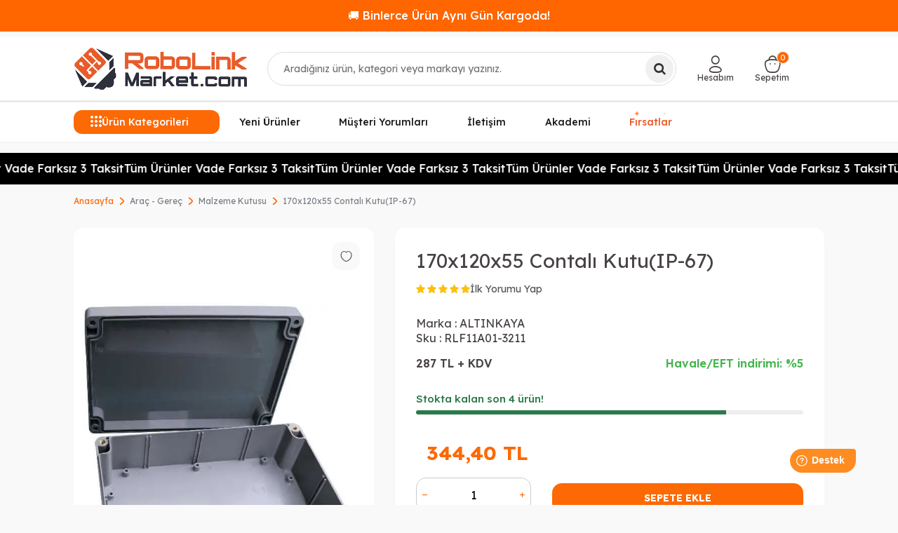

--- FILE ---
content_type: text/html; charset=UTF-8
request_url: https://www.robolinkmarket.com/170x120x55-contali-kutuip-67
body_size: 30059
content:
<!DOCTYPE html>
<html lang="tr-TR" >
<head>
<meta charset="utf-8" />
<title>170x120x55 Contalı Kutu(IP-67)</title>
<meta name="description" content="170x120x55 Contalı Kutu(IP-67)" />
<meta name="copyright" content="T-Soft E-Ticaret Sistemleri" />
<script>window['PRODUCT_DATA'] = [];</script>
<meta name="robots" content="index,follow" /><link rel="canonical" href="https://www.robolinkmarket.com/170x120x55-contali-kutuip-67" /><meta property="og:image" content="https://witcdn.robolinkmarket.com/170x120x55-contali-kutuip-67-malzeme-kutusu-altinkaya-9827-51-O.webp"/>
                <meta property="og:image:width" content="300" />
                <meta property="og:image:height" content="300" />
                <meta property="og:type" content="product" />
                <meta property="og:title" content="170x120x55 Contalı Kutu(IP-67)" />
                <meta property="og:description" content="170x120x55 Contalı Kutu(IP-67)" />
                <meta property="product:availability" content="in stock" />
                <meta property="og:url" content="https://www.robolinkmarket.com/170x120x55-contali-kutuip-67" />
                <meta property="og:site_name" content="robolinkmarket.com" />
                <meta name="twitter:card" content="summary" />
                <meta name="twitter:title" content="170x120x55 Contalı Kutu(IP-67)" />
                <meta name="twitter:description" content="170x120x55 Contalı Kutu(IP-67)" />
                <meta name="twitter:image" content="https://witcdn.robolinkmarket.com/170x120x55-contali-kutuip-67-malzeme-kutusu-altinkaya-9827-51-O.webp" /><script src="https://accounts.google.com/gsi/client" async defer></script>
<script>const GOOGLE_CLIENT_ID = "222316609062-8gmsqhdhi4dcb1cft32csnb95ote9mes.apps.googleusercontent.com";</script>
            <script>
                const E_EXPORT_ACTIVE = 1;
                const CART_DROPDOWN_LIST = false;
                const ENDPOINT_PREFIX = 'Ly93aXRjZG4ucm9ib2xpbmttYXJrZXQuY29t';
                const ENDPOINT_ALLOWED_KEYS = null;
                const SETTINGS = {"KVKK_REQUIRED":1,"NEGATIVE_STOCK":"0","DYNAMIC_LOADING_SHOW_BUTTON":0,"IS_COMMENT_RATE_ACTIVE":1};
                try {
                    var PAGE_TYPE = 'product';
                    var PAGE_ID = 3;
                    var ON_PAGE_READY = [];
                    var THEME_VERSION = 'v5';
                    var THEME_FOLDER = 'v5-basic';
                    var MEMBER_INFO = {"ID":0,"CODE":"","FIRST_NAME":"","BIRTH_DATE":"","GENDER":"","LAST_NAME":"","MAIL":"","MAIL_HASH":"","PHONE":"","PHONE_HASH":"","PHONE_HASH_SHA":"","GROUP":0,"TRANSACTION_COUNT":0,"REPRESENTATIVE":"","KVKK":-1,"COUNTRY":"TR","E_COUNTRY":"TR"};
                    var IS_VENDOR = 0;
                    var MOBILE_ACTIVE = false;
                    var CART_COUNT = '0';
                    var CART_TOTAL = '0,00';
                    var SESS_ID = '6bd1e2a84ca87d9f0b57fc2bafdda510';
                    var LANGUAGE = 'tr';
                    var CURRENCY = 'TL';
                    var SEP_DEC = ',';
                    var SEP_THO = '.';
                    var DECIMAL_LENGTH = 2;  
                    var SERVICE_INFO = null;
                    var CART_CSRF_TOKEN = '33bd3a4ba63756a89a8fdb7445550fb1cb9b3cf5d2dfdafca605d4a80ae29c58';
                    var CSRF_TOKEN = 'bThZZkp5ZIIEtdcz4LVPXeRLl7K8P2xtr3elGmAs4p0=';
                    
                }
                catch(err) { }
            </script>
            <!--cache--><link rel="preload" as="font" href="//witcdn.robolinkmarket.com/theme/v5/css/fonts/tsoft-icon.woff2?v=1" type="font/woff2" crossorigin>
<link rel="preconnect" href="https://fonts.gstatic.com" crossorigin>
<link rel="preload" as="style" href="https://fonts.googleapis.com/css?family=Lexend:100,200,300,regular,500,600,700,800,900&display=sans-serif">
<link rel="stylesheet" href="https://fonts.googleapis.com/css?family=Lexend:100,200,300,regular,500,600,700,800,900&display=sans-serif" media="print" onload="this.media='all'">
<noscript>
<link rel="stylesheet" href="https://fonts.googleapis.com/css?family=Lexend:100,200,300,regular,500,600,700,800,900&display=sans-serif">
</noscript>
<link type="text/css" rel="stylesheet" href="//witcdn.robolinkmarket.com/srv/compressed/load/all/css/tr/3/0.css?v=1768855495&isTablet=0&isMobile=1&userType=Ziyaretci">
<link rel="shortcut icon" href="//www.robolinkmarket.com/Data/EditorFiles/rlt1-logo-309x90-1.png">
<meta name="viewport" content="width=device-width, initial-scale=1">
<script src="//witcdn.robolinkmarket.com/theme/v5/js/callbacks.js?v=1768855495"></script>
<script src="//witcdn.robolinkmarket.com/js/tsoftapps/v5/header.js?v=1768855495"></script>
<!-- BEGIN MerchantWidget Code -->
<script id='merchantWidgetScript'
src="https://www.gstatic.com/shopping/merchant/merchantwidget.js"
defer>
</script>
<script type="text/javascript">
merchantWidgetScript.addEventListener('load', function () {
merchantwidget.start({
position: 'LEFT_BOTTOM'
});
});
</script>
<!-- END MerchantWidget Code --><!-- T-Soft Apps - Google GTAG - Tracking Code Start -->
<script async src="https://www.googletagmanager.com/gtag/js?id=G-WM2YFSKCMK"></script>
<script>
function gtag() {
dataLayer.push(arguments);
}
</script>
<!-- T-Soft Apps - Google GTAG - Tracking Code End --><!-- T-Soft Apps - V5 - Facebook Dönüşümler API - Tracking Code Head Start -->
<script>
if(typeof window.FB_EVENT_ID == 'undefined'){
window.FB_EVENT_ID = "fb_" + new Date().getTime();
}
</script>
<!-- T-Soft Apps - V5 - Facebook Dönüşümler API - Tracking Code Head End --><meta name="google-site-verification" content="yh68KB4OSpH0UXieM9eR3hImdwj3L2juaiTPBN2jcyQ" /><!-- Google Tag Manager -->
<script>(function(w,d,s,l,i){w[l]=w[l]||[];w[l].push({'gtm.start':
new Date().getTime(),event:'gtm.js'});var f=d.getElementsByTagName(s)[0],
j=d.createElement(s),dl=l!='dataLayer'?'&l='+l:'';j.async=true;j.src=
'https://www.googletagmanager.com/gtm.js?id='+i+dl;f.parentNode.insertBefore(j,f);
})(window,document,'script','dataLayer','GTM-TRX6Z5V');</script>
<!-- End Google Tag Manager --><script>
if(typeof window.FB_EVENT_ID == 'undefined'){
window.FB_EVENT_ID = "fb_" + new Date().getTime();
}
</script><meta name="google-site-verification" content="Owe32v4THm4nTJF3Bz8zS7jHG7GjB-RaSMhbuAJMIoE" />
</head>
<body><!-- Google Tag Manager (noscript) -->
<noscript><iframe src="https://www.googletagmanager.com/ns.html?id=GTM-TRX6Z5V"
height="0" width="0" style="display:none;visibility:hidden"></iframe></noscript>
<!-- End Google Tag Manager (noscript) -->
<input type="hidden" id="cookie-law" value="1">
<div class="w-100 d-flex flex-wrap ">
<div class=" col-12 col-sm-12 col-md-12 col-lg-12 col-xl-12 col-xxl-12 column-707  "><div class="row">
<div id="relation|1080" data-id="1080" class="relArea col-12 v5-basic  folder-html-block tpl-user_sefaustmesaj "><div class="row"><!--cache--><div id="centerMessageSlider">
<div class="message-container">
<div class="message-item">🚚 Binlerce Ürün Aynı Gün Kargoda!</div>
<div class="message-item">🔥 1.500TL Üzeri Kargo Bedava!</div>
<div class="message-item">🎉 Yeni ürünler eklendi, kaçırmayın!</div>
</div>
</div>
</div></div><div id="relation|829" data-id="829" class="relArea col-12 v5-basic  folder-header tpl-user_sefaust "><div class="row"><!--cache-->
<header class="container-fluid position-relative">
<div class="row">
<div id="header-middle" class="w-100 mb-1">
<div id="header-sticky" class="w-100" data-toggle="sticky" data-parent="#header-middle" data-class="header-sticky" data-scroll="180" >
<div id="header-main" class="w-100 py-1 border-bottom border-light bg-white">
<div class="container">
<div class="row align-items-center">
<div class="col-auto d-lg-none">
<a href="#mobile-menu-829" data-toggle="drawer" class="header-mobile-menu-btn" aria-label="Menü">
<i class="ti-menu text-primary"></i>
</a>
</div>
<div class="col-4 col-lg-3 d-flex mx-auto mx-lg-0">
<a href="https://www.robolinkmarket.com/" id="logo" aria-label="logo">
<img src="https://witcdn.robolinkmarket.com/Data/EditorFiles/robolinklogo.png" alt="Site Logo" />
</a>
</div>
<div id="header-search" class="col-12 col-lg-5 order-2 order-lg-0 mt-1 mt-lg-0 position-relative">
<form action="/arama" method="get" autocomplete="off" id="search" class="w-100 position-relative">
<label for="live-search" class="visually-hidden">Ara</label>
<input id="live-search" type="search" name="q" placeholder="Aradığınız ürün, kategori veya markayı yazınız." class="form-control form-control-md" data-search="live-search" v-model="searchVal" data-licence="1" aria-controls="dynamic-search-829" aria-expanded="false" autocapitalize="none" spellcheck="false" enterkeyhint="search">
<button type="submit" class="btn btn-dark" id="live-search-btn">
<i class="ti-search"></i>
</button>
<div class="bg-white border border-round search-form-list p-3" id="dynamic-search-829" role="region" aria-live="polite" v-if="searchVal && searchVal.trim().length >= 3 && data !== null" v-cloak>
<button type="button" class="search-close-btn" @click="searchVal = ''" aria-label="Kapat">×</button>
<div class="search-panel-inner">
<div class="search-panel-inner">
<div class="search-grid"
style="display:grid;grid-template-columns:220px minmax(560px,1fr) 210px;align-items:start;">
<aside class="brands-scroll">
<div class="block-title border-bottom border-light mb-2">Markalar</div>
<ul class="ps-0 mb-3">
<li class="mb-2">
<a href="/polymaker-filament-turkiye" class="d-flex align-items-center">
<span class="search-image-small me-2">
<img src="Data/EditorFiles/polymaker.webp" alt="Polymaker" class="img-fluid" loading="lazy" decoding="async" width="32" height="32">
</span>Polymaker
</a>
</li>
<li class="mb-2">
<a href="/esun" class="d-flex align-items-center">
<span class="search-image-small me-2">
<img src="Data/EditorFiles/esun.webp" alt="ESUN" class="img-fluid" loading="lazy" decoding="async" width="32" height="32">
</span>ESUN
</a>
</li>
<li class="mb-2">
<a href="/bambu-lab" class="d-flex align-items-center">
<span class="search-image-small me-2">
<img src="Data/EditorFiles/bambu.webp" alt="Bambu Lab" class="img-fluid" loading="lazy" decoding="async" width="32" height="32">
</span>Bambu Lab
</a>
</li>
<li class="mb-2">
<a href="/creality-3d" class="d-flex align-items-center">
<span class="search-image-small me-2">
<img src="Data/EditorFiles/creality.webp" alt="Creality" class="img-fluid" loading="lazy" decoding="async" width="32" height="32">
</span>Creality
</a>
</li>
</ul>
<div class="block-title border-bottom border-light mb-2">Popüler Kategoriler</div>
<ul class="ps-0 mb-0">
<li class="mb-2"><a href="/filament">Filament Çeşitleri</a></li>
<li class="mb-2"><a href="/3d-yazicilar">3D Yazıcı</a></li>
<li class="mb-2"><a href="/motor-suruculeri">Motor Sürücüler</a></li>
<li class="mb-2"><a href="/esp32-fiyat">ESP32 Çeşitleri</a></li>
</ul>
</aside>
<section class="search-results-col">
<div class="block-title border-bottom border-light mb-2">Ürünler</div>
<div class="dynamic-search-products d-flex flex-wrap gap-2"
v-if="Array.isArray(data.products) && data.products.length">
<a class="product-card border rounded-3 text-center bg-white shadow-sm text-decoration-none"
v-for="(P, index) in data.products.slice(0,5)"
:key="P.id || P.url || index"
:href="'/' + P.url"
:class="{ 'out-of-stock': P.stock == 0 }">
<span v-if="P.stock == 0" class="stock-label">Tükendi</span>
<div class="product-image-wrapper">
<img :src="P.image" :alt="P.title" class="img-fluid mx-auto d-block"
style="max-height:160px;object-fit:contain;" loading="lazy" decoding="async" width="160" height="160">
</div>
<div class="product-title text-dark small mb-1" v-text="P.title"></div>
<div class="product-price d-flex flex-column align-items-center justify-content-center mt-1" style="min-height:40px;">
<div v-if="P.price_sell_with_vat" class="text-success fw-bold small">{{ P.price_sell_with_vat }} TL</div>
</div>
</a>
</div>
</section>
<aside class="search-banner-col d-none d-lg-flex"
style="justify-self:end;align-items:center;">
<img src="//witcdn.robolinkmarket.com/Data/EditorFiles/search-banner-3.webp"
alt="Kampanya"
class="img-fluid shadow-sm"
loading="lazy" decoding="async">
</aside>
</div>
<div class="col-12 d-flex justify-content-center mt-2">
<a href="/arama"
@click.prevent="$event.currentTarget.closest('form').submit()"
class="btn btn-outline-primary btn-sm">
Tümünü Gör
</a>
</div>
</div>
</div>
</div>
</form>
</div>
<div id="hm-links" class="col-auto col-lg-4">
<div class="row justify-content-end">
<div class="col-auto">
<a href="#header-member-panel-829" data-toggle="drawer" class="text-body hm-link" id="header-account" aria-label="Hesabım">
<i class="ti-user"></i>
<span class="d-none d-lg-block">Hesabım</span>
</a>
</div>
<div class="col-auto position-relative">
<a href="#header-cart-panel-829" data-toggle="drawer" class="text-body hm-link" id="header-cart-btn" aria-label="Sepetim">
<i class="ti-basket-outline d-inline-block position-relative"><span class="badge cart-soft-count bg-primary text-white">0</span></i>
<span class="d-none d-lg-block">Sepetim</span>
</a>
</div>
</div>
</div>
</div>
</div>
</div>
<nav id="main-menu" class="container-fluid position-relative px-0 border-bottom d-none d-lg-block bg-white">
<div class="container">
<ul class="d-flex menu menu-829">
<li id="menu-all-categories-829" class="menu-all-categories">
<span id="menu-categories-btn-829"
class="d-flex align-items-center w-100 px-1 cursor-pointer menu-first-title text-white"
@mouseover.once="get()">
<i class="ti-menu text-primary"></i>
Ürün Kategorileri
</span>
<div class="w-100 menu-container fade-in" v-cloak>
<div class="container">
<div class="row">
<div class="col-12">
<div class="w-100 position-relative">
<ul class="menu-container-1 menu-container-scroll "
v-if="!LOAD">
<li class="w-100"
v-for="(CAT, index) in CATEGORIES"
@mouseenter="onHoverParent(CAT)"
:class="{
'force-open': showDefault && CAT.ID === defaultParentId,
'is-active' : activeParentId === CAT.ID
}">
<a :id="'menu-categories-' + CAT.ID" :href="'/' + CAT.LINK"
class="d-flex align-items-center gap-10px fw-semibold"
:data-cat-id="CAT.ID" :title="CAT.TITLE">
<img v-if="CAT.IMG2 && CAT.IMG2.PATH"
:src="CAT.IMG2.PATH"
:alt="CAT.TITLE || ''"
width="16" height="16"
loading="lazy" decoding="async">
{{ CAT.TITLE }}</a>
<div class="menu-container-child" v-if="typeof(CAT.CHILDREN) != 'undefined'">
<div class="row w-100">
<div :class="CAT.IMG1.PATH ? 'col-9 pl-2 pr-0' : 'col-12 pl-2 pr-0'">
<ul class=" w-100 d-flex gap-2 flex-wrap bg-white menu-container-2 menu-container-scroll pr-0"
v-if="CAT.CHILDREN.length > 0">
<li :class="['sub-content mb-1', { 'banner-img': CAT.IMG1 && CAT.IMG1.PATH }]"
v-for="SUB in CAT.CHILDREN"
@mouseover="get(SUB.ID, CAT.ID)">
<a :id="'menu-categories-' + SUB.ID" :href="'/' + SUB.LINK"
class="d-flex flex-direction-column justify-content-center align-items-center text-center gap-5px py-1"
:title="SUB.TITLE">
<span v-if="SUB.IMG1 && SUB.IMG1.PATH" class="d-flex justify-content-center align-items-center">
<img :src="SUB.IMG1.PATH"
:alt="SUB.TITLE || ''"
width="80" height="80"
loading="lazy" decoding="async"
style="object-fit:contain">
</span>
<span class="title">{{ SUB.TITLE }}</span>
</a>
</li>
</ul>
</div>
<div class="col-3 pr-0" v-if="CAT.IMG1 && CAT.IMG1.PATH">
<div class="w-100 d-flex justify-content-end">
<img :src="CAT.IMG1.PATH"
:alt="CAT.TITLE || ''"
width="220" height="180"
loading="lazy" decoding="async"
style="object-fit:contain" />
</div>
</div>
</div>
</div>
</li>
</ul>
</div>
</div>
</div>
</div>
</div>
<div class="menu-overlay bg-transparent position-fixed inset"></div>
</li>
<li class="px-1 menu-item ">
<a href="https://www.robolinkmarket.com/yeni-urunler" target=""
class="d-flex align-items-center justify-content-center w-100 text-center menu-first-title ">
Yeni Ürünler
</a>
</li>
<li class="px-1 menu-item ">
<a href="https://customerreviews.google.com/v/merchant?q=robolinkmarket.com&c=TR&v=19" target=""
class="d-flex align-items-center justify-content-center w-100 text-center menu-first-title ">
Müşteri Yorumları
</a>
</li>
<li class="px-1 menu-item ">
<a href="https://www.robolinkmarket.com/iletisim" target=""
class="d-flex align-items-center justify-content-center w-100 text-center menu-first-title ">
İletişim
</a>
</li>
<li class="px-1 menu-item ">
<a href="https://akademi.robolinkmarket.com" target=""
class="d-flex align-items-center justify-content-center w-100 text-center menu-first-title ">
Akademi
</a>
</li>
<li class="px-1 menu-item sparkle-wrapper">
<a href="https://www.robolinkmarket.com/outlet-firsat" target=""
class="d-flex align-items-center justify-content-center w-100 text-center menu-first-title sparkle-highlight">
Fırsatlar
<span class="sparkle sparkle-1">✦</span>
<span class="sparkle sparkle-2">✦</span>
<span class="sparkle sparkle-3">✦</span>
</a>
</li>
</ul>
</div>
</nav>
</div>
</div>
</div>
</header>
<div data-rel="mobile-menu-829" class="drawer-overlay"></div>
<div id="mobile-menu-829" class="drawer-wrapper" data-display="overlay" data-position="left">
<div class="drawer-header">
<div class="drawer-title">
<span class="text-primary">Menü</span>
</div>
</div>
<nav id="mobileMenu" class="col pb forMobile animate">
<div id="closeMobileMenu" class="fl col-12">
</div>
<div id="mobileMenuMain" class="col col-12">
<ul class="fl col-12">
<li class="fl col-12 mobile-menu-cat-item">
<a href="https://www.robolinkmarket.com/outlet-firsat" title="Outlet - Fırsat">
<span class="col col-12 ease toggle">Outlet - Fırsat</span>
</a>
</li>
<li class="fl col-12 mobile-menu-cat-item">
<span class="col col-12 ease toggle">
3D Yazıcı - CNC
<i class="icon-arrow-simple-down fr"></i>
</span>
<ul class="box p-top col-12" style="display:none">
<li class="fl col-12">
<a href="https://www.robolinkmarket.com/3d-yazicilar" title="3D Yazıcılar" class="col col-12">3D Yazıcılar</a>
</li>
<li class="fl col-12">
<a href="https://www.robolinkmarket.com/filament" title="Filament" class="col col-12">Filament</a>
</li>
<li class="fl col-12">
<a href="https://www.robolinkmarket.com/3d-yazici-recine" title="3D Yazıcı Reçine" class="col col-12">3D Yazıcı Reçine</a>
</li>
<li class="fl col-12">
<a href="https://www.robolinkmarket.com/3d-yazici-parcalari" title="3D Yazıcı Parçaları" class="col col-12">3D Yazıcı Parçaları</a>
</li>
<li class="fl col-12">
<a href="https://www.robolinkmarket.com/3d-tarayici" title="3D Tarayıcı" class="col col-12">3D Tarayıcı</a>
</li>
<li class="fl col-12">
<a href="https://www.robolinkmarket.com/3d-kalem-yazici" title="3D Kalem Yazıcı" class="col col-12">3D Kalem Yazıcı</a>
</li>
<li class="fl col-12">
<a href="https://www.robolinkmarket.com/cnc-malzemeleri" title="CNC Malzemeleri" class="col col-12">CNC Malzemeleri</a>
</li>
<li class="fl col-12">
<a href="https://www.robolinkmarket.com/3d-yazici-cnc" title="3D Yazıcı - CNC" class="col col-12 t-gor">Tümünü Gör</a>
</li>
</ul>
</li>
<li class="fl col-12 mobile-menu-cat-item">
<a href="https://www.robolinkmarket.com/filament" title="Filament Çeşitleri">
<span class="col col-12 ease toggle">Filament Çeşitleri</span>
</a>
</li>
<li class="fl col-12 mobile-menu-cat-item">
<span class="col col-12 ease toggle">
Raspberry Pi
<i class="icon-arrow-simple-down fr"></i>
</span>
<ul class="box p-top col-12" style="display:none">
<li class="fl col-12">
<a href="https://www.robolinkmarket.com/raspberry-pi-kutu" title="Raspberry Pi Kutu" class="col col-12">Raspberry Pi Kutu</a>
</li>
<li class="fl col-12">
<a href="https://www.robolinkmarket.com/raspberry-pi-modelleri" title="Raspberry Pi Modelleri" class="col col-12">Raspberry Pi Modelleri</a>
</li>
<li class="fl col-12">
<a href="https://www.robolinkmarket.com/sd-kart" title="SD Kart" class="col col-12">SD Kart</a>
</li>
<li class="fl col-12">
<a href="https://www.robolinkmarket.com/raspberry-pi-aksesuar" title="Raspberry Pi Aksesuar" class="col col-12">Raspberry Pi Aksesuar</a>
</li>
<li class="fl col-12">
<a href="https://www.robolinkmarket.com/raspberry-pi-turkiye" title="Raspberry Pi" class="col col-12 t-gor">Tümünü Gör</a>
</li>
</ul>
</li>
<li class="fl col-12 mobile-menu-cat-item">
<span class="col col-12 ease toggle">
Arduino
<i class="icon-arrow-simple-down fr"></i>
</span>
<ul class="box p-top col-12" style="display:none">
<li class="fl col-12">
<a href="https://www.robolinkmarket.com/arduino-tabanli-gelistirme-kartlari" title="Arduino Tabanlı Geliştirme Kartları" class="col col-12">Arduino Tabanlı Geliştirme Kartları</a>
</li>
<li class="fl col-12">
<a href="https://www.robolinkmarket.com/set-cesitleri" title="Arduino Setleri" class="col col-12">Arduino Setleri</a>
</li>
<li class="fl col-12">
<a href="https://www.robolinkmarket.com/arduino-sensor-modul" title="Arduino Uyumlu Sensör - Modül" class="col col-12">Arduino Uyumlu Sensör - Modül</a>
</li>
<li class="fl col-12">
<a href="https://www.robolinkmarket.com/arduino-modelleri" title="Arduino Modelleri" class="col col-12">Arduino Modelleri</a>
</li>
<li class="fl col-12">
<a href="https://www.robolinkmarket.com/arduino" title="Arduino" class="col col-12 t-gor">Tümünü Gör</a>
</li>
</ul>
</li>
<li class="fl col-12 mobile-menu-cat-item">
<span class="col col-12 ease toggle">
Drone - RC
<i class="icon-arrow-simple-down fr"></i>
</span>
<ul class="box p-top col-12" style="display:none">
<li class="fl col-12">
<a href="https://www.robolinkmarket.com/hobi-rc-urunleri" title="Hobi - RC Ürünleri" class="col col-12">Hobi - RC Ürünleri</a>
</li>
<li class="fl col-12">
<a href="https://www.robolinkmarket.com/hazir-drone-yedek-parcalari" title="Hazır Drone Yedek Parçaları" class="col col-12">Hazır Drone Yedek Parçaları</a>
</li>
<li class="fl col-12">
<a href="https://www.robolinkmarket.com/drone-ve-aksesuarlari" title="Drone Bileşen ve Aksesuarları" class="col col-12">Drone Bileşen ve Aksesuarları</a>
</li>
<li class="fl col-12">
<a href="https://www.robolinkmarket.com/drone-modelleri" title="Drone Modelleri" class="col col-12">Drone Modelleri</a>
</li>
<li class="fl col-12">
<a href="https://www.robolinkmarket.com/drone" title="Drone - RC" class="col col-12 t-gor">Tümünü Gör</a>
</li>
</ul>
</li>
<li class="fl col-12 mobile-menu-cat-item">
<span class="col col-12 ease toggle">
Stem- Kodlama - Robotik
<i class="icon-arrow-simple-down fr"></i>
</span>
<ul class="box p-top col-12" style="display:none">
<li class="fl col-12">
<a href="https://www.robolinkmarket.com/tekerlek" title="Tekerlek" class="col col-12">Tekerlek</a>
</li>
<li class="fl col-12">
<a href="https://www.robolinkmarket.com/egitici-ahsap-urunler-kendin-yap-urunleri" title="Eğitici Ahşap Ürünler - Kendin Yap Ürünleri" class="col col-12">Eğitici Ahşap Ürünler - Kendin Yap Ürünleri</a>
</li>
<li class="fl col-12">
<a href="https://www.robolinkmarket.com/robot-yarislari" title="Robot Yarışları" class="col col-12">Robot Yarışları</a>
</li>
<li class="fl col-12">
<a href="https://www.robolinkmarket.com/egitici-oyuncaklar" title="Eğitici Oyuncaklar" class="col col-12">Eğitici Oyuncaklar</a>
</li>
<li class="fl col-12">
<a href="https://www.robolinkmarket.com/kendin-yap-setleri" title="Kendin Yap Setleri" class="col col-12">Kendin Yap Setleri</a>
</li>
<li class="fl col-12">
<a href="https://www.robolinkmarket.com/egitim-kurumlari-icin-stem-urunleri" title="Eğitim Kurumları İçin STEM Ürünleri" class="col col-12">Eğitim Kurumları İçin STEM Ürünleri</a>
</li>
<li class="fl col-12">
<a href="https://www.robolinkmarket.com/robotik-kodlama" title="Robotik Kodlama" class="col col-12">Robotik Kodlama</a>
</li>
<li class="fl col-12">
<a href="https://www.robolinkmarket.com/stem-kodlama-robotik" title="Stem- Kodlama - Robotik" class="col col-12 t-gor">Tümünü Gör</a>
</li>
</ul>
</li>
<li class="fl col-12 mobile-menu-cat-item">
<span class="col col-12 ease toggle">
Kablosuz Haberleşme
<i class="icon-arrow-simple-down fr"></i>
</span>
<ul class="box p-top col-12" style="display:none">
<li class="fl col-12">
<a href="https://www.robolinkmarket.com/akilli-ev-iot" title="Akıllı Ev - IOT" class="col col-12">Akıllı Ev - IOT</a>
</li>
<li class="fl col-12">
<a href="https://www.robolinkmarket.com/xbee" title="XBee" class="col col-12">XBee</a>
</li>
<li class="fl col-12">
<a href="https://www.robolinkmarket.com/wi-fi" title="Wi-Fi Modülü" class="col col-12">Wi-Fi Modülü</a>
</li>
<li class="fl col-12">
<a href="https://www.robolinkmarket.com/anten-cesitleri" title="Anten Çeşitleri" class="col col-12">Anten Çeşitleri</a>
</li>
<li class="fl col-12">
<a href="https://www.robolinkmarket.com/rfid-moduller" title="RFID Modüller" class="col col-12">RFID Modüller</a>
</li>
<li class="fl col-12">
<a href="https://www.robolinkmarket.com/gsm-modul" title="GSM Modül" class="col col-12">GSM Modül</a>
</li>
<li class="fl col-12">
<a href="https://www.robolinkmarket.com/bluetooth" title="Bluetooth" class="col col-12">Bluetooth</a>
</li>
<li class="fl col-12">
<a href="https://www.robolinkmarket.com/rf-moduller" title="RF Modüller" class="col col-12">RF Modüller</a>
</li>
<li class="fl col-12">
<a href="https://www.robolinkmarket.com/gps" title="GPS" class="col col-12">GPS</a>
</li>
<li class="fl col-12">
<a href="https://www.robolinkmarket.com/kablosuz-moduller" title="Kablosuz Haberleşme" class="col col-12 t-gor">Tümünü Gör</a>
</li>
</ul>
</li>
<li class="fl col-12 mobile-menu-cat-item">
<span class="col col-12 ease toggle">
Sensörler
<i class="icon-arrow-simple-down fr"></i>
</span>
<ul class="box p-top col-12" style="display:none">
<li class="fl col-12">
<a href="https://www.robolinkmarket.com/gaz-sensorleri" title="Gaz Sensörü" class="col col-12">Gaz Sensörü</a>
</li>
<li class="fl col-12">
<a href="https://www.robolinkmarket.com/voltaj-akim-sensorleri" title="Voltaj - Akım" class="col col-12">Voltaj - Akım</a>
</li>
<li class="fl col-12">
<a href="https://www.robolinkmarket.com/basinc-pusula-sensorleri" title="Basınç - Pusula" class="col col-12">Basınç - Pusula</a>
</li>
<li class="fl col-12">
<a href="https://www.robolinkmarket.com/coklu-sensorler-karti" title="Çoklu Sensörler Kartı" class="col col-12">Çoklu Sensörler Kartı</a>
</li>
<li class="fl col-12">
<a href="https://www.robolinkmarket.com/mesafe-cizgi-cisim-sensorleri" title="Mesafe - Çizgi - Cisim" class="col col-12">Mesafe - Çizgi - Cisim</a>
</li>
<li class="fl col-12">
<a href="https://www.robolinkmarket.com/agirlik-sensorleri" title="Ağırlık Sensörü" class="col col-12">Ağırlık Sensörü</a>
</li>
<li class="fl col-12">
<a href="https://www.robolinkmarket.com/manyetik-sensorler" title="Manyetik" class="col col-12">Manyetik</a>
</li>
<li class="fl col-12">
<a href="https://www.robolinkmarket.com/titresim-egim-sensorleri" title="Titreşim - Eğim" class="col col-12">Titreşim - Eğim</a>
</li>
<li class="fl col-12">
<a href="https://www.robolinkmarket.com/sicaklik-nem-sensorleri" title="Sıcaklık - Nem" class="col col-12">Sıcaklık - Nem</a>
</li>
<li class="fl col-12">
<a href="https://www.robolinkmarket.com/diger-sensorler" title="Diğer Sensörler" class="col col-12">Diğer Sensörler</a>
</li>
<li class="fl col-12">
<a href="https://www.robolinkmarket.com/aci-ivme-jireskop-sensorleri" title="Açı - İvme - Jireskop" class="col col-12">Açı - İvme - Jireskop</a>
</li>
<li class="fl col-12">
<a href="https://www.robolinkmarket.com/dokunmatik-sensorler" title="Dokunmatik" class="col col-12">Dokunmatik</a>
</li>
<li class="fl col-12">
<a href="https://www.robolinkmarket.com/isik-renk-alev-sensorleri" title="Işık - Renk - Alev" class="col col-12">Işık - Renk - Alev</a>
</li>
<li class="fl col-12">
<a href="https://www.robolinkmarket.com/ses-sensorleri" title="Ses" class="col col-12">Ses</a>
</li>
<li class="fl col-12">
<a href="https://www.robolinkmarket.com/sensorler" title="Sensörler" class="col col-12 t-gor">Tümünü Gör</a>
</li>
</ul>
</li>
<li class="fl col-12 mobile-menu-cat-item">
<span class="col col-12 ease toggle">
Araç - Gereç
<i class="icon-arrow-simple-down fr"></i>
</span>
<ul class="box p-top col-12" style="display:none">
<li class="fl col-12">
<a href="https://www.robolinkmarket.com/termostat" title="Termostat" class="col col-12">Termostat</a>
</li>
<li class="fl col-12">
<a href="https://www.robolinkmarket.com/bant" title="Bant" class="col col-12">Bant</a>
</li>
<li class="fl col-12">
<a href="https://www.robolinkmarket.com/makaron" title="Makaron" class="col col-12">Makaron</a>
</li>
<li class="fl col-12">
<a href="https://www.robolinkmarket.com/el-aletleri" title="El Aletleri" class="col col-12">El Aletleri</a>
</li>
<li class="fl col-12">
<a href="https://www.robolinkmarket.com/malzeme-kutusu" title="Malzeme Kutusu" class="col col-12">Malzeme Kutusu</a>
</li>
<li class="fl col-12">
<a href="https://www.robolinkmarket.com/kablo-bagi" title="Kablo Bağı" class="col col-12">Kablo Bağı</a>
</li>
<li class="fl col-12">
<a href="https://www.robolinkmarket.com/sprey" title="Sprey" class="col col-12">Sprey</a>
</li>
<li class="fl col-12">
<a href="https://www.robolinkmarket.com/proje-kutusu-cesitleri" title="Proje Kutusu" class="col col-12">Proje Kutusu</a>
</li>
<li class="fl col-12">
<a href="https://www.robolinkmarket.com/arac-gerec" title="Araç - Gereç" class="col col-12 t-gor">Tümünü Gör</a>
</li>
</ul>
</li>
<li class="fl col-12 mobile-menu-cat-item">
<span class="col col-12 ease toggle">
Ölçü ve Test Aleti
<i class="icon-arrow-simple-down fr"></i>
</span>
<ul class="box p-top col-12" style="display:none">
<li class="fl col-12">
<a href="https://www.robolinkmarket.com/diger-olcu-ve-test-aletleri" title="Diğer Ölçü ve Test Aletleri" class="col col-12">Diğer Ölçü ve Test Aletleri</a>
</li>
<li class="fl col-12">
<a href="https://www.robolinkmarket.com/osiloskop" title="Osiloskop" class="col col-12">Osiloskop</a>
</li>
<li class="fl col-12">
<a href="https://www.robolinkmarket.com/multimetre" title="Multimetre" class="col col-12">Multimetre</a>
</li>
<li class="fl col-12">
<a href="https://www.robolinkmarket.com/test-ve-olcu-aletleri" title="Ölçü ve Test Aleti" class="col col-12 t-gor">Tümünü Gör</a>
</li>
</ul>
</li>
<li class="fl col-12 mobile-menu-cat-item">
<span class="col col-12 ease toggle">
Güç - Batarya - Adaptör
<i class="icon-arrow-simple-down fr"></i>
</span>
<ul class="box p-top col-12" style="display:none">
<li class="fl col-12">
<a href="https://www.robolinkmarket.com/pil-seviye-olcer" title="Pil Seviye Ölçer" class="col col-12">Pil Seviye Ölçer</a>
</li>
<li class="fl col-12">
<a href="https://www.robolinkmarket.com/guc-kaynagi" title="Güç Kaynağı" class="col col-12">Güç Kaynağı</a>
</li>
<li class="fl col-12">
<a href="https://www.robolinkmarket.com/li-po-pil" title="Lİ-PO PİL" class="col col-12">Lİ-PO PİL</a>
</li>
<li class="fl col-12">
<a href="https://www.robolinkmarket.com/voltaj-regule-kartlari" title="Voltaj Regüle Kartları" class="col col-12">Voltaj Regüle Kartları</a>
</li>
<li class="fl col-12">
<a href="https://www.robolinkmarket.com/sarj-devreleri" title="Şarj Devreleri" class="col col-12">Şarj Devreleri</a>
</li>
<li class="fl col-12">
<span class="col col-12 ease toggle">
Adaptör<i class="icon-arrow-simple-down fr"></i>
</span>
<ul class="box p-top col-12" style="display:none">
<li class="fl col-12 mobile-menu-cat-item">
<a href="https://www.robolinkmarket.com/12-volt-adaptor" title="12 Volt Adaptör" class="col col-12">12 Volt Adaptör</a>
</li>
<li class="fl col-12 mobile-menu-cat-item">
<a href="https://www.robolinkmarket.com/24-volt-adaptor" title="24 Volt Adaptör" class="col col-12">24 Volt Adaptör</a>
</li>
<li class="fl col-12 mobile-menu-cat-item">
<a href="https://www.robolinkmarket.com/5-volt-adaptor" title="5 Volt Adaptör" class="col col-12">5 Volt Adaptör</a>
</li>
<li class="fl col-12 mobile-menu-cat-item">
<a href="https://www.robolinkmarket.com/9-volt-adaptor" title="9 Volt Adaptör" class="col col-12">9 Volt Adaptör</a>
</li>
<li class="fl col-12">
<a href="https://www.robolinkmarket.com/adaptor" title="Adaptör" class="col col-12 t-gor">Tümünü Gör</a>
</li>
</ul>
</li>
<li class="fl col-12">
<a href="https://www.robolinkmarket.com/pil" title="Pil" class="col col-12">Pil</a>
</li>
<li class="fl col-12">
<a href="https://www.robolinkmarket.com/gunes-paneli-pili" title="Güneş Paneli - Pili" class="col col-12">Güneş Paneli - Pili</a>
</li>
<li class="fl col-12">
<a href="https://www.robolinkmarket.com/pil-yuvasi" title="Pil Yuvası" class="col col-12">Pil Yuvası</a>
</li>
<li class="fl col-12">
<a href="https://www.robolinkmarket.com/guc-batarya-adaptor" title="Güç - Batarya - Adaptör" class="col col-12 t-gor">Tümünü Gör</a>
</li>
</ul>
</li>
<li class="fl col-12 mobile-menu-cat-item">
<span class="col col-12 ease toggle">
Mekanik
<i class="icon-arrow-simple-down fr"></i>
</span>
<ul class="box p-top col-12" style="display:none">
<li class="fl col-12">
<a href="https://www.robolinkmarket.com/rulman" title="Rulman" class="col col-12">Rulman</a>
</li>
<li class="fl col-12">
<a href="https://www.robolinkmarket.com/metal-aralayici" title="Metal Aralayıcı" class="col col-12">Metal Aralayıcı</a>
</li>
<li class="fl col-12">
<a href="https://www.robolinkmarket.com/mil" title="Mil" class="col col-12">Mil</a>
</li>
<li class="fl col-12">
<a href="https://www.robolinkmarket.com/miknatis" title="Mıknatıs" class="col col-12">Mıknatıs</a>
</li>
<li class="fl col-12">
<a href="https://www.robolinkmarket.com/vida-somun-pul" title="Vida - Somun - Pul" class="col col-12">Vida - Somun - Pul</a>
</li>
<li class="fl col-12">
<a href="https://www.robolinkmarket.com/sigma-profil" title="Sigma Profil" class="col col-12">Sigma Profil</a>
</li>
<li class="fl col-12">
<a href="https://www.robolinkmarket.com/kaplin-coupler" title="Kaplin - Coupler" class="col col-12">Kaplin - Coupler</a>
</li>
<li class="fl col-12">
<a href="https://www.robolinkmarket.com/motor-mil-tutucu" title="Motor - Mil Tutucu" class="col col-12">Motor - Mil Tutucu</a>
</li>
<li class="fl col-12">
<a href="https://www.robolinkmarket.com/mekanik" title="Mekanik" class="col col-12 t-gor">Tümünü Gör</a>
</li>
</ul>
</li>
<li class="fl col-12 mobile-menu-cat-item">
<span class="col col-12 ease toggle">
Kablolar
<i class="icon-arrow-simple-down fr"></i>
</span>
<ul class="box p-top col-12" style="display:none">
<li class="fl col-12">
<a href="https://www.robolinkmarket.com/krokodil-kablo" title="Krokodil Kablo" class="col col-12">Krokodil Kablo</a>
</li>
<li class="fl col-12">
<a href="https://www.robolinkmarket.com/usb-kablo" title="USB Kablo" class="col col-12">USB Kablo</a>
</li>
<li class="fl col-12">
<a href="https://www.robolinkmarket.com/flat-kablo" title="Flat Kablo" class="col col-12">Flat Kablo</a>
</li>
<li class="fl col-12">
<a href="https://www.robolinkmarket.com/vga-kablo" title="VGA Kablo" class="col col-12">VGA Kablo</a>
</li>
<li class="fl col-12">
<a href="https://www.robolinkmarket.com/guc-kablosu" title="Güç Kablosu" class="col col-12">Güç Kablosu</a>
</li>
<li class="fl col-12">
<a href="https://www.robolinkmarket.com/ethernet-kablo" title="Ethernet Kablo" class="col col-12">Ethernet Kablo</a>
</li>
<li class="fl col-12">
<a href="https://www.robolinkmarket.com/hdmi-kablo" title="HDMI Kablo" class="col col-12">HDMI Kablo</a>
</li>
<li class="fl col-12">
<a href="https://www.robolinkmarket.com/jumper-kablo" title="Jumper - Dupont Kablo" class="col col-12">Jumper - Dupont Kablo</a>
</li>
<li class="fl col-12">
<a href="https://www.robolinkmarket.com/pil-batarya-baglanti-kablosu" title="Pil- Batarya Bağlantı Kablosu" class="col col-12">Pil- Batarya Bağlantı Kablosu</a>
</li>
<li class="fl col-12">
<a href="https://www.robolinkmarket.com/kablolar" title="Kablolar" class="col col-12 t-gor">Tümünü Gör</a>
</li>
</ul>
</li>
<li class="fl col-12 mobile-menu-cat-item">
<span class="col col-12 ease toggle">
Komponent
<i class="icon-arrow-simple-down fr"></i>
</span>
<ul class="box p-top col-12" style="display:none">
<li class="fl col-12">
<a href="https://www.robolinkmarket.com/buton-switch" title="Buton - Switch - Keypad" class="col col-12">Buton - Switch - Keypad</a>
</li>
<li class="fl col-12">
<a href="https://www.robolinkmarket.com/entegreler" title="Entegreler" class="col col-12">Entegreler</a>
</li>
<li class="fl col-12">
<a href="https://www.robolinkmarket.com/diyot" title="Diyot" class="col col-12">Diyot</a>
</li>
<li class="fl col-12">
<a href="https://www.robolinkmarket.com/potansiyometre" title="Potansiyometre" class="col col-12">Potansiyometre</a>
</li>
<li class="fl col-12">
<a href="https://www.robolinkmarket.com/transistor" title="Transistör" class="col col-12">Transistör</a>
</li>
<li class="fl col-12">
<a href="https://www.robolinkmarket.com/sigorta-sigorta-yuvasi" title="Sigorta - Sigorta Yuvası" class="col col-12">Sigorta - Sigorta Yuvası</a>
</li>
<li class="fl col-12">
<a href="https://www.robolinkmarket.com/peltier" title="Peltier" class="col col-12">Peltier</a>
</li>
<li class="fl col-12">
<a href="https://www.robolinkmarket.com/direnc" title="Direnç" class="col col-12">Direnç</a>
</li>
<li class="fl col-12">
<a href="https://www.robolinkmarket.com/sogutucu" title="Soğutucu" class="col col-12">Soğutucu</a>
</li>
<li class="fl col-12">
<a href="https://www.robolinkmarket.com/mosfet" title="Mosfet" class="col col-12">Mosfet</a>
</li>
<li class="fl col-12">
<a href="https://www.robolinkmarket.com/voltaj-regulatoru" title="Voltaj Regülatörü" class="col col-12">Voltaj Regülatörü</a>
</li>
<li class="fl col-12">
<a href="https://www.robolinkmarket.com/led" title="Led" class="col col-12">Led</a>
</li>
<li class="fl col-12">
<a href="https://www.robolinkmarket.com/dip-soket" title="Dip Soket" class="col col-12">Dip Soket</a>
</li>
<li class="fl col-12">
<a href="https://www.robolinkmarket.com/buzzer-hoparlor" title="Buzzer - Hoparlör" class="col col-12">Buzzer - Hoparlör</a>
</li>
<li class="fl col-12">
<a href="https://www.robolinkmarket.com/kristal" title="Kristal" class="col col-12">Kristal</a>
</li>
<li class="fl col-12">
<a href="https://www.robolinkmarket.com/role" title="Röle" class="col col-12">Röle</a>
</li>
<li class="fl col-12">
<a href="https://www.robolinkmarket.com/kondansator" title="Kondansatör" class="col col-12">Kondansatör</a>
</li>
<li class="fl col-12">
<a href="https://www.robolinkmarket.com/komponent" title="Komponent" class="col col-12 t-gor">Tümünü Gör</a>
</li>
</ul>
</li>
<li class="fl col-12 mobile-menu-cat-item">
<span class="col col-12 ease toggle">
Konnektör - Klemens
<i class="icon-arrow-simple-down fr"></i>
</span>
<ul class="box p-top col-12" style="display:none">
<li class="fl col-12">
<a href="https://www.robolinkmarket.com/klemens" title="Klemens" class="col col-12">Klemens</a>
</li>
<li class="fl col-12">
<a href="https://www.robolinkmarket.com/jak" title="Jak" class="col col-12">Jak</a>
</li>
<li class="fl col-12">
<a href="https://www.robolinkmarket.com/su-gecirmez-konnektor" title="Su Geçirmez Konnektör" class="col col-12">Su Geçirmez Konnektör</a>
</li>
<li class="fl col-12">
<a href="https://www.robolinkmarket.com/power-soket" title="Power Soket" class="col col-12">Power Soket</a>
</li>
<li class="fl col-12">
<a href="https://www.robolinkmarket.com/usb-konnektor" title="USB Konnektör" class="col col-12">USB Konnektör</a>
</li>
<li class="fl col-12">
<a href="https://www.robolinkmarket.com/kablolu-konnektor" title="Kablolu Konnektör" class="col col-12">Kablolu Konnektör</a>
</li>
<li class="fl col-12">
<a href="https://www.robolinkmarket.com/header" title="Header" class="col col-12">Header</a>
</li>
<li class="fl col-12">
<a href="https://www.robolinkmarket.com/konnektor" title="Konnektör" class="col col-12">Konnektör</a>
</li>
<li class="fl col-12">
<a href="https://www.robolinkmarket.com/konnektor-klemens" title="Konnektör - Klemens" class="col col-12 t-gor">Tümünü Gör</a>
</li>
</ul>
</li>
<li class="fl col-12 mobile-menu-cat-item">
<span class="col col-12 ease toggle">
LCD - Display
<i class="icon-arrow-simple-down fr"></i>
</span>
<ul class="box p-top col-12" style="display:none">
<li class="fl col-12">
<a href="https://www.robolinkmarket.com/grafik-lcd" title="Grafik LCD" class="col col-12">Grafik LCD</a>
</li>
<li class="fl col-12">
<a href="https://www.robolinkmarket.com/hmi-ekran" title="HMI Ekran" class="col col-12">HMI Ekran</a>
</li>
<li class="fl col-12">
<a href="https://www.robolinkmarket.com/display" title="Display" class="col col-12">Display</a>
</li>
<li class="fl col-12">
<a href="https://www.robolinkmarket.com/karakter-lcd" title="Karakter LCD" class="col col-12">Karakter LCD</a>
</li>
<li class="fl col-12">
<a href="https://www.robolinkmarket.com/lcd-display" title="LCD - Display" class="col col-12 t-gor">Tümünü Gör</a>
</li>
</ul>
</li>
<li class="fl col-12 mobile-menu-cat-item">
<span class="col col-12 ease toggle">
Motor - Motor Sürücüler
<i class="icon-arrow-simple-down fr"></i>
</span>
<ul class="box p-top col-12" style="display:none">
<li class="fl col-12">
<a href="https://www.robolinkmarket.com/fircasiz-motor" title="Fırçasız Motor" class="col col-12">Fırçasız Motor</a>
</li>
<li class="fl col-12">
<a href="https://www.robolinkmarket.com/step-motor" title="Step Motor" class="col col-12">Step Motor</a>
</li>
<li class="fl col-12">
<a href="https://www.robolinkmarket.com/motor-suruculeri" title="Motor Sürücüleri" class="col col-12">Motor Sürücüleri</a>
</li>
<li class="fl col-12">
<a href="https://www.robolinkmarket.com/servo-motor-ve-aksesuarlari" title="Servo Motor ve Aksesuarları" class="col col-12">Servo Motor ve Aksesuarları</a>
</li>
<li class="fl col-12">
<a href="https://www.robolinkmarket.com/dc-motor" title="DC Motor" class="col col-12">DC Motor</a>
</li>
<li class="fl col-12">
<a href="https://www.robolinkmarket.com/motor-motor-suruculer" title="Motor - Motor Sürücüler" class="col col-12 t-gor">Tümünü Gör</a>
</li>
</ul>
</li>
<li class="fl col-12 mobile-menu-cat-item">
<span class="col col-12 ease toggle">
Geliştirme Kartı
<i class="icon-arrow-simple-down fr"></i>
</span>
<ul class="box p-top col-12" style="display:none">
<li class="fl col-12">
<a href="https://www.robolinkmarket.com/diger" title="Diğer" class="col col-12">Diğer</a>
</li>
<li class="fl col-12">
<a href="https://www.robolinkmarket.com/beagleboard" title="BeagleBoard" class="col col-12">BeagleBoard</a>
</li>
<li class="fl col-12">
<a href="https://www.robolinkmarket.com/texas-instruments-karti" title="Texas Instruments" class="col col-12">Texas Instruments</a>
</li>
<li class="fl col-12">
<a href="https://www.robolinkmarket.com/stmicroelectronics" title="STMicroelectronics" class="col col-12">STMicroelectronics</a>
</li>
<li class="fl col-12">
<a href="https://www.robolinkmarket.com/robotik-kartlar" title="Robotik Kartlar" class="col col-12">Robotik Kartlar</a>
</li>
<li class="fl col-12">
<a href="https://www.robolinkmarket.com/nucleo" title="Nucleo" class="col col-12">Nucleo</a>
</li>
<li class="fl col-12">
<a href="https://www.robolinkmarket.com/gelistirme-karti" title="Geliştirme Kartı" class="col col-12 t-gor">Tümünü Gör</a>
</li>
</ul>
</li>
<li class="fl col-12 mobile-menu-cat-item">
<span class="col col-12 ease toggle">
Elektronik Kart
<i class="icon-arrow-simple-down fr"></i>
</span>
<ul class="box p-top col-12" style="display:none">
<li class="fl col-12">
<span class="col col-12 ease toggle">
Geliştirme Kartı<i class="icon-arrow-simple-down fr"></i>
</span>
<ul class="box p-top col-12" style="display:none">
<li class="fl col-12 mobile-menu-cat-item">
<a href="https://www.robolinkmarket.com/diger" title="Diğer" class="col col-12">Diğer</a>
</li>
<li class="fl col-12 mobile-menu-cat-item">
<a href="https://www.robolinkmarket.com/beagleboard" title="BeagleBoard" class="col col-12">BeagleBoard</a>
</li>
<li class="fl col-12 mobile-menu-cat-item">
<a href="https://www.robolinkmarket.com/texas-instruments-karti" title="Texas Instruments" class="col col-12">Texas Instruments</a>
</li>
<li class="fl col-12 mobile-menu-cat-item">
<a href="https://www.robolinkmarket.com/stmicroelectronics" title="STMicroelectronics" class="col col-12">STMicroelectronics</a>
</li>
<li class="fl col-12 mobile-menu-cat-item">
<a href="https://www.robolinkmarket.com/robotik-kartlar" title="Robotik Kartlar" class="col col-12">Robotik Kartlar</a>
</li>
<li class="fl col-12 mobile-menu-cat-item">
<a href="https://www.robolinkmarket.com/nucleo" title="Nucleo" class="col col-12">Nucleo</a>
</li>
<li class="fl col-12">
<a href="https://www.robolinkmarket.com/gelistirme-karti" title="Geliştirme Kartı" class="col col-12 t-gor">Tümünü Gör</a>
</li>
</ul>
</li>
<li class="fl col-12">
<a href="https://www.robolinkmarket.com/donusturucu-programlayici" title="Dönüştürücü - Programlayıcı" class="col col-12">Dönüştürücü - Programlayıcı</a>
</li>
<li class="fl col-12">
<a href="https://www.robolinkmarket.com/sinyal-uretici-moduller" title="Sinyal Üretici Modüller" class="col col-12">Sinyal Üretici Modüller</a>
</li>
<li class="fl col-12">
<a href="https://www.robolinkmarket.com/elektronik-kart-modul" title="Elektronik Kart" class="col col-12 t-gor">Tümünü Gör</a>
</li>
</ul>
</li>
<li class="fl col-12 mobile-menu-cat-item">
<span class="col col-12 ease toggle">
Lehim - Prototipleme
<i class="icon-arrow-simple-down fr"></i>
</span>
<ul class="box p-top col-12" style="display:none">
<li class="fl col-12">
<a href="https://www.robolinkmarket.com/lehimleme-araclari" title="Lehimleme Araçları" class="col col-12">Lehimleme Araçları</a>
</li>
<li class="fl col-12">
<a href="https://www.robolinkmarket.com/havya" title="Havya - İstasyon" class="col col-12">Havya - İstasyon</a>
</li>
<li class="fl col-12">
<a href="https://www.robolinkmarket.com/breadboard" title="Breadboard" class="col col-12">Breadboard</a>
</li>
<li class="fl col-12">
<a href="https://www.robolinkmarket.com/delikli-pertinaks" title="Delikli Pertinaks" class="col col-12">Delikli Pertinaks</a>
</li>
<li class="fl col-12">
<a href="https://www.robolinkmarket.com/bakir-plaket" title="Bakır Plaket" class="col col-12">Bakır Plaket</a>
</li>
<li class="fl col-12">
<a href="https://www.robolinkmarket.com/prototipleme" title="Lehim - Prototipleme" class="col col-12 t-gor">Tümünü Gör</a>
</li>
</ul>
</li>
<li class="fl col-12 mobile-menu-cat-item">
<a href="https://www.robolinkmarket.com/kirtasiye" title="Atölye - Lab - Kırtasiye">
<span class="col col-12 ease toggle">Atölye - Lab - Kırtasiye</span>
</a>
</li>
<li class="fl col-12 mobile-menu-cat-item">
<a href="" title="">
<span class="col col-12 ease toggle"></span>
</a>
</li>
</ul>
</div>
<div class="mobile-menu-buttons">
<a href="/uye-girisi-sayfasi" class="btn-light">Üye Girişi</a>
<a href="/index.php?B=YeniUye" class="btn-light">Üye Ol</a>
<a href="/3d-yazicilar" class="btn-light">3D Yazıcılar</a>
<a href="/yeni-urunler" class="btn-light">Yeni Ürünler</a>
<a href="/iletisim" class="btn-light full">İletişim</a>
<a href="https://akademi.robolinkmarket.com/" class="btn-orange">Akademi</a>
<a href="https://www.youtube.com/@RobolinkTeknoloji" class="btn-red">YouTube</a>
</div>
<style>
.mobile-menu-buttons {
display: grid;
grid-template-columns: repeat(2, 1fr);
gap: 8px;
padding: 12px;
}
.mobile-menu-buttons a {
display: flex;
align-items: center;
justify-content: center;
padding: 10px;
border-radius: 8px;
font-weight: 600;
text-align: center;
text-decoration: none;
}
.mobile-menu-buttons a.full {
grid-column: span 2;
}
.btn-light {
background: #f5f5f5;
color: #333;
}
.btn-orange {
background: #ff6600;
color: #fff;
}
.btn-red {
background: #ff0000;
color: #fff;
}
</style>
</nav>
<script>
document.addEventListener('click',function(e){
var t=e.target.closest('.toggle'); if(!t) return;
var box=t.parentElement.querySelector('ul.box'); if(!box) return;
box.style.display = (box.style.display==='none' || !box.style.display) ? 'block' : 'none';
});
</script>
</div>
<div data-rel="header-member-panel-829" class="drawer-overlay"></div>
<div id="header-member-panel-829" class="drawer-wrapper" data-display="overlay" data-position="right">
<div class="drawer-header">
<div class="drawer-title">
<i class="ti-user"></i>
<span>Hesabım</span>
</div>
<div class="drawer-close" id="header-header-panel-close">
<i class="ti-close"></i>
</div>
</div>
<div class="drawer-body">
<form action="#" method="POST" class="w-100" data-toggle="login-form" data-prefix="header-" data-callback="headerMemberLoginFn" novalidate>
<ul id="header-login-type" class="list-style-none tab-nav d-flex gap-1 mb-2 border-bottom">
<li class="d-flex active" data-type="email">
<a id="header-login-type-email" href="#header-login" data-toggle="tab" class="fw-bold text-uppercase pb-1 border-bottom border-3">Üye Girişi</a>
</li>
<li class="d-flex" data-type="phone">
<a id="header-login-type-phone" href="#header-login-with-phone" data-toggle="tab" class="fw-bold text-uppercase pb-1 border-bottom border-3">Telefon İle Giriş</a>
</li>
</ul>
<div class="w-100 tab-content mb-1">
<div id="header-login" class="w-100 tab-pane active">
<label for="header-email">Kullanıcı Adı/E-Posta</label>
<div class="w-100 popover-wrapper position-relative">
<input type="email" id="header-email" class="form-control form-control-md" placeholder="E-posta adresinizi giriniz">
</div>
</div>
<div id="header-login-with-phone" class="w-100 tab-pane">
<label for="header-phone">Telefon No</label>
<div class="w-100 popover-wrapper position-relative">
<input type="tel" id="header-phone" class="form-control form-control-md" data-flag-masked placeholder="Telefon numaranızı giriniz">
</div>
</div>
</div>
<div class="w-100 mb-2">
<label for="header-password">Şifre</label>
<div class="w-100 input-group">
<input type="password" id="header-password" class="form-control form-control-md" placeholder="Şifrenizi giriniz">
<div class="input-group-append no-animate">
<button type="button" class="btn btn-link p-0" id="toggleVisiblePassword829" aria-label="Şifreyi göster">
<i class="ti-eye-off text-gray"></i>
</button>
</div>
</div>
</div>
<div class="w-100 d-flex flex-wrap justify-content-between">
<input type="checkbox" id="header-remember" name="header-remember" class="form-control">
<label id="header-remember-btn-829" for="header-remember" class="mb-1 d-flex align-items-center">
<span class="input-checkbox"><i class="ti-check"></i></span>
Beni Hatırla
</label>
<a id="forgot-password-829" href="/uye-sifre-hatirlat" class="text-body mb-1">Şifremi Unuttum</a>
</div>
<button id="login-btn-829" type="submit" class="w-100 btn btn-primary text-uppercase mb-1">Giriş Yap</button>
<a id="register-btn-829" href="/uye-kayit" class="w-100 btn btn-dark text-uppercase mb-1">Kayıt Ol</a>
<div class="d-flex flex-wrap gap-1">
<div class="col p-0">
<a id="google-login-btn-829" href="javascript:void(0)" data-toggle="signin-google" class="text-nowrap google-login-btn" aria-label="Google">
<i class="ti-google"></i> ile bağlan
</a>
</div>
</div>
</form>
</div>
</div>
<div data-rel="header-cart-panel-829" class="drawer-overlay"></div>
<div id="header-cart-panel-829" class="drawer-wrapper" data-display="overlay" data-position="right" data-callback="headercart-cb-829">
<div class="drawer-header">
<div class="drawer-title">
<i class="ti-basket-outline"></i>
<span>Sepetim</span>
</div>
<div class="drawer-close" id="header-cart-panel-close">
<i class="ti-close"></i>
</div>
</div>
<div class="drawer-body"></div>
</div>
<div class="bg-primary text-white text-center border border-white scroll-to-up" id="scroll-to-up-829">
<i class="ti-arrow-up"></i>
</div>
</div></div><div id="relation|1142" data-id="1142" class="relArea col-12 v5-basic  folder-html-block tpl-user_sefakayanyazi "><div class="row"><!--cache--><div id="top-announcement-bar">
<div class="announcement-slider">
<div class="announcement-item">Tüm Ürünler Vade Farksız 3 Taksit</div>
<div class="announcement-item">Tüm Ürünler Vade Farksız 3 Taksit</div>
<div class="announcement-item">Tüm Ürünler Vade Farksız 3 Taksit</div>
<div class="announcement-item">Tüm Ürünler Vade Farksız 3 Taksit</div>
<div class="announcement-item">Tüm Ürünler Vade Farksız 3 Taksit</div>
<div class="announcement-item">Tüm Ürünler Vade Farksız 3 Taksit</div>
<div class="announcement-item">Tüm Ürünler Vade Farksız 3 Taksit</div>
<div class="announcement-item">Tüm Ürünler Vade Farksız 3 Taksit</div>
</div>
</div></div></div>
</div></div>
</div>
<div class="w-100 d-flex flex-wrap "><div class="container"><div class="row">
<div class=" col-12 col-sm-12 col-md-12 col-lg-12 col-xl-12 col-xxl-12 column-708  "><div class="row">
<div id="relation|830" data-id="830" class="relArea col-12 v5-basic  folder-breadcrumb tpl-default "><div class="row"><!--cache--><nav class="col-12 mb-1 breadcrumb">
<ul class="clearfix list-type-none d-flex flex-wrap align-items-center">
<li class="d-inline-flex align-items-center">
<a href="https://www.robolinkmarket.com/" class="breadcrumb-item d-flex align-items-center text-primary">
Anasayfa
</a>
</li>
<li class="d-inline-flex align-items-center">
<i class="ti-arrow-right text-primary"></i>
<a href="https://www.robolinkmarket.com/arac-gerec" class="breadcrumb-item text-gray" title="Araç - Gereç">Araç - Gereç</a>
</li>
<li class="d-inline-flex align-items-center">
<i class="ti-arrow-right text-primary"></i>
<a href="https://www.robolinkmarket.com/malzeme-kutusu" class="breadcrumb-item text-gray" title="Malzeme Kutusu">Malzeme Kutusu</a>
</li>
<li class="d-inline-flex align-items-center">
<i class="ti-arrow-right text-primary"></i>
<span class="breadcrumb-item text-gray">170x120x55 Contalı Kutu(IP-67)</span>
</li>
</ul>
</nav>
<script type="application/ld+json">
{"@context":"https:\/\/schema.org","@type":"BreadcrumbList","itemListElement":[{"@type":"ListItem","position":1,"name":"Anasayfa","item":"https:\/\/www.robolinkmarket.com\/"},{"@type":"ListItem","position":2,"name":"Araç - Gereç","item":"https:\/\/www.robolinkmarket.com\/arac-gerec"},{"@type":"ListItem","position":3,"name":"Malzeme Kutusu","item":"https:\/\/www.robolinkmarket.com\/malzeme-kutusu"},{"@type":"ListItem","position":4,"name":"170x120x55 Contalı Kutu(IP-67)"}]}
</script>
</div></div><div id="relation|1081" data-id="1081" class="relArea col-12 v5-basic  folder-product-detail tpl-user_sefa "><div class="row"><!--cache-->
<div id="product-detail" class="col-12">
<div class="row mb-2 justify-content-center">
<div id="product-left" class="col-12 col-md-5 my-1">
<div class="h100 w-100 position-relative product-images">
<div class="w-100 position-relative mb-2 bg-white border-round product-images-slider ">
<a href="javascript:void(0)" data-url="/srv/service/content-v5/sub-folder/5/1006/popup-login" id="addToFavBtn" data-toggle="tooltip" data-title="Beğen" class="d-flex align-items-center justify-content-center popupwin">
<i class="ti-heart-o ease"></i>
</a>
<div class="swiper-container border-round">
<div class="swiper-wrapper product-images-gallery">
<a id="gallery-01"
class="swiper-slide product-images-item"
data-id="0"
href="https://witcdn.robolinkmarket.com/170x120x55-contali-kutuip-67-malzeme-kutusu-altinkaya-9827-51-B.webp">
<div class="image-wrapper position-relative">
<div class="image-inner">
<figure class="image-zoom">
<img src="https://witcdn.robolinkmarket.com/170x120x55-contali-kutuip-67-malzeme-kutusu-altinkaya-9827-51-O.webp"
id="main-product-image" class="border-round"
alt="170x120x55 Contalı Kutu(IP-67) - 1"
data-toggle="zoom-image"
data-target="#product-right"
data-width="450"
data-height="450">
</figure>
</div>
<div class="product-image-label-wrapper">
</div>
</div>
</a>
<a id="gallery-02"
class="swiper-slide product-images-item"
data-id="0"
href="https://witcdn.robolinkmarket.com/170x120x55-contali-kutuip-67-malzeme-kutusu-altinkaya-9828-51-B.webp">
<div class="image-wrapper position-relative">
<div class="image-inner">
<figure class="image-zoom">
<img src="https://witcdn.robolinkmarket.com/170x120x55-contali-kutuip-67-malzeme-kutusu-altinkaya-9828-51-O.webp"
class="border-round"
alt="170x120x55 Contalı Kutu(IP-67) - 2"
data-toggle="zoom-image"
data-target="#product-right"
data-width="450"
data-height="450">
</figure>
</div>
<div class="product-image-label-wrapper">
</div>
</div>
</a>
<a id="gallery-03"
class="swiper-slide product-images-item"
data-id="0"
href="https://witcdn.robolinkmarket.com/170x120x55-contali-kutuip-67-malzeme-kutusu-altinkaya-9829-51-B.jpg">
<div class="image-wrapper position-relative">
<div class="image-inner">
<figure class="image-zoom">
<img src="https://witcdn.robolinkmarket.com/170x120x55-contali-kutuip-67-malzeme-kutusu-altinkaya-9829-51-O.jpg"
class="border-round"
alt="170x120x55 Contalı Kutu(IP-67) - 3"
data-toggle="zoom-image"
data-target="#product-right"
data-width="450"
data-height="450">
</figure>
</div>
<div class="product-image-label-wrapper">
</div>
</div>
</a>
</div>
</div>
</div>
<div class="w-100 position-relative product-images-thumb">
<div class="swiper-container">
<div class="swiper-wrapper">
<div class="swiper-slide product-images-item" data-id="0">
<div class="image-wrapper">
<figure class="image-inner">
<img src="https://witcdn.robolinkmarket.com/170x120x55-contali-kutuip-67-malzeme-kutusu-altinkaya-9827-51-K.webp" class="border-round" alt="170x120x55 Contalı Kutu(IP-67) - 1 data-big="" >
</figure>
</div>
</div>
<div class="swiper-slide product-images-item" data-id="0">
<div class="image-wrapper">
<figure class="image-inner">
<img src="https://witcdn.robolinkmarket.com/170x120x55-contali-kutuip-67-malzeme-kutusu-altinkaya-9828-51-K.webp" class="border-round" alt="170x120x55 Contalı Kutu(IP-67) - 2 data-big="" >
</figure>
</div>
</div>
<div class="swiper-slide product-images-item" data-id="0">
<div class="image-wrapper">
<figure class="image-inner">
<img src="https://witcdn.robolinkmarket.com/170x120x55-contali-kutuip-67-malzeme-kutusu-altinkaya-9829-51-K.jpg" class="border-round" alt="170x120x55 Contalı Kutu(IP-67) - 3 data-big="" >
</figure>
</div>
</div>
</div>
</div>
</div>
</div>
</div>
<div id="product-right" class="col-12 col-md-7 my-1">
<div class="col-12 py-2 px-2 bg-white box-shadow border-round">
<h1 id="product-title" class="text-color fw-regular mb-1">170x120x55 Contalı Kutu(IP-67)</h1>
<div class="d-flex align-items-center gap-1 mb-2" id="star-comment">
<div class="stars comments-stars" style="position:relative;display:inline-block;line-height:1;color:#cfcfcf">
<i class="ti-star"></i>
<i class="ti-star"></i>
<i class="ti-star"></i>
<i class="ti-star"></i>
<i class="ti-star"></i>
<span class="stars-fill">
<i class="ti-star" style="color:#ffc107 !important;opacity:1 !important"></i>
<i class="ti-star" style="color:#ffc107 !important;opacity:1 !important"></i>
<i class="ti-star" style="color:#ffc107 !important;opacity:1 !important"></i>
<i class="ti-star" style="color:#ffc107 !important;opacity:1 !important"></i>
<i class="ti-star" style="color:#ffc107 !important;opacity:1 !important"></i>
</span>
</div>
<a href="#product-comments" id="comment-btn" >
İlk Yorumu Yap </a>
</div>
<div class="mb-2 flex flex-col gap-[3px] border-b border-neutral-200" style="font-size: 16px;">
<div class="flex items-center gap-1">
<span>Marka :</span>
<a class="font-medium text-button-01" href="/altinkaya">ALTINKAYA</a>
</div>
<div class="flex items-center gap-1">
<span>Sku :</span>
<span class="font-medium text-button-01">RLF11A01-3211</span>
</div>
<div class="mt-1 fw-semibold d-flex justify-content-between align-items-center w-100">
<span>287 TL + KDV</span>
<span class="text-success ms-auto text-end">Havale/EFT indirimi: %5</span>
</div>
</div>
<input type="hidden" id="product-stock-status" value="4" />
<div id="stockStatusWrapper"></div>
<div class="box col-7 mainPrices">
<div class="row priceLine">
<div class="pos-r fl col-12 d-flex" id="price-flexer">
<div class="col flexy a-flex-start column-r">
<div class="fl d-discountPrice">
<span class="product-price">344,40</span> TL
</div>
</div>
</div>
</div>
</div>
<input type="hidden" name="subPro51811081" id="subPro51811081" value="0" />
<div class="w-100 in-stock-available ">
<div class="row align-items-flex-end product-add-buttons">
<div class="col-6 col-sm-4 col-md-6 col-lg-4">
<div class="w-100 qty qty51811081" data-increment="1" data-toggle="qty" >
<span class="ti-minus"></span>
<span class="ti-plus"></span>
<input type="number" class="form-control no-arrows text-center" id="ProductCount51811081" name="ProductCount51811081" min="1" step="1" value="1">
</div>
</div>
<div class="col-6 col-sm-8 col-md-6 col-lg-8">
<div id="productPage" data-product-id="5181"></div>
<button id="addToCartBtn" class="w-100 btn btn-primary px-0 text-uppercase"
onclick="addToCart(5181, document.getElementById('subPro51811081').value, document.getElementById('ProductCount51811081').value)">
Sepete Ekle
</button>
</div>
</div>
</div>
<div class="w-100 out-stock-available d-none">
<div class="row">
<div class="col-12 text-body">
<p>Tükendi</p>
<a href="javascript:void(0)" data-url="/srv/service/content-v5/sub-folder/5/1006/popup-login" class="notify-me-button popupwin">Gelince Haber Ver</a>
</div>
</div>
</div>
<div id="cargoTimingWrapper"> </div>
<div class="w-100 d-flex product-buttons pt-2">
<span href="javascript:void(0)" data-url="/srv/service/content-v5/sub-folder/5/1006/popup-login" class="cursor-pointer d-inline-block mr-1 text-content popupwin" id="product-shoplist-link">
<i class="ti-heart-o text-primary"></i> Listeye Ekle
</span>
<span data-url="/srv/service/content-v5/sub-folder/5/1006/popup-login" class="cursor-pointer d-inline-block mr-1 text-content popupwin" id="price-alert-link">
<i class="ti-bell-o text-primary"></i> Fiyat Alarmı
</span>
</div>
</div>
<div class="trust-icons-wrapper">
</div>
</div>
<div class="col-12 product-detail-tab-container mt-2">
<div class="w-100">
<ul id="product-detail-tab" class="tab-nav list-style-none d-flex">
<li class="active">
<a class="d-flex align-items-center border-round" id="tab-product-features" href="#product-features" data-toggle="tab">Ürün Açıklaması</a>
</li>
<li>
<a class="d-flex align-items-center border-round" id="tab-product-payment" href="#product-payment" data-toggle="tab" data-href="/srv/service/content-v5/sub-folder/3/1004/installment-list/?product=5181&variant=0&isHtml=1" data-type="installment">Ödeme Seçenekleri</a>
</li>
<li>
<a class="d-flex align-items-center border-round" id="tab-product-comments" href="#product-comments" data-toggle="tab" data-href="/srv/service/content-v5/sub-folder/3/1004/comments?product=5181&isHtml=1">Yorumlar</a>
</li>
<li>
<a class="d-flex align-items-center border-round" id="tab-product-questions" href="#product-questions" data-toggle="tab" data-href="/srv/service/content-v5/sub-folder/3/1004/questions?product=5181&isHtml=1">Soru ve Cevap</a>
</li>
<li>
<a class="d-flex align-items-center border-round" id="tab-product-recommend" href="#product-recommend" data-toggle="tab" data-href="/srv/service/content-v5/sub-folder/3/1004/recommend?product=5181">Tavsiye Et</a>
</li>
<li>
<a class="d-flex align-items-center border-round" id="tab-product-return" href="#product-return" data-toggle="tab" data-href="/srv/service/content-v5/sub-folder/3/1004/product-return?product=5181">İade Koşulları</a>
</li>
<li>
<a class="d-flex align-items-center border-round" id="tab-product-suggestion-box" href="#product-suggestion-box" data-toggle="tab" data-href="/srv/service/content-v5/sub-folder/3/1004/suggestion-box?product=5181">Öneri Kutusu</a>
</li>
</ul>
</div>
<div class="w-100 mt-1 tab-content">
<div id="product-features" class="w-100 p-1 tab-pane bg-white box-shadow border-round py-3 px-2 active">
<div id="product-fullbody" class="mb-1">
<p>170x120x55mm boyutlarında contalı abs kutudur. Elektronik paketleme işlemlerinde kullanıma uygundur. Geliştirilen projelerin muhafazasında yardımcı olur.<br/> IP-67 korumaya sahiptir.</p><h3>Özellikler:</h3><ul><li>Model: SE-050</li><li>Malzeme: ABS</li><li>Renk: Gri</li><li>Boyut: 170x120x55mm</li><li>Vida Çapı: M4</li></ul><p style="text-align: center;"><img alt="RLC0C05-9914_1.jpg (109 KB)" height="785" src="https://witcdn.robolinkmarket.com/Data/EditorFiles/detail/rlf11a01-rlc0c05-9914-1.jpg" style="width: 800px; height: 645px;" width="973"/></p><h3>Paket İçeriği:</h3><ul><li>1 x 170x120x55 Contalı Kutu(IP-67)</li><li>4 x Montaj Vidası(M4)</li></ul>
</div>
</div>
<div id="product-payment" class="w-100 p-1 tab-pane bg-white box-shadow border-round py-3 px-2"></div>
<div id="product-comments" class="w-100 p-1 tab-pane bg-white box-shadow border-round py-3 px-2"></div>
<div id="product-questions" class="w-100 p-1 tab-pane bg-white box-shadow border-round py-3 px-2"></div>
<div id="product-recommend" class="w-100 p-1 tab-pane bg-white box-shadow border-round py-3 px-2"></div>
<div id="product-return" class="w-100 p-1 tab-pane bg-white box-shadow border-round py-3 px-2"></div>
<div id="product-suggestion-box" class="w-100 p-1 tab-pane bg-white box-shadow border-round py-3 px-2"></div>
</div>
</div>
<div class="flex items-left gap-1">
<span>Barkod:</span>
<span class="font-medium text-button-01">8682008430755</span>
</div>
</div>
</div>
<input type="hidden" id="product-id" value="5181" />
<input type="hidden" id="product-name" value="170x120x55 Contalı Kutu(IP-67)" />
<input type="hidden" id="product-category-name" value="Malzeme Kutusu" />
<input type="hidden" id="product-currency" value="TL" />
<input type="hidden" id="product-price" value="287" />
<input type="hidden" id="product-price-vat-include" value="344,40" />
<input type="hidden" id="product-supplier-code" value="" />
<input type="hidden" id="product-stock-status" value="1" />
<input type="hidden" id="product-category-ids" value="139" />
<input type="hidden" id="product-barcode-code" value="8682008430755" />
<input type="hidden" id="product-s8" value="0" />

<script type="application/ld+json">
{"@context":"https:\/\/schema.org","@type":"Product","name":"170x120x55 Contalı Kutu(IP-67)","image":["https:\/\/witcdn.robolinkmarket.com\/170x120x55-contali-kutuip-67-malzeme-kutusu-altinkaya-9827-51-O.webp","https:\/\/witcdn.robolinkmarket.com\/170x120x55-contali-kutuip-67-malzeme-kutusu-altinkaya-9828-51-O.webp","https:\/\/witcdn.robolinkmarket.com\/170x120x55-contali-kutuip-67-malzeme-kutusu-altinkaya-9829-51-O.jpg"],"description":"170x120x55mm boyutlarında contalı abs kutudur. Elektronik paketleme işlemlerinde kullanıma uygundur. Geliştirilen projelerin muhafazasında yardımcı olur. IP-67 korumaya sahiptir.Özellikler:Model: SE-050Malzeme: ABSRenk: GriBoyut: 170x120x55mmVida Çapı: M4Paket İçeriği:1 x 170x120x55 Contalı Kutu(IP-67)4 x Montaj Vidası(M4)","sku":"RLF11A01-3211","category":"Araç - Gereç > Malzeme Kutusu","productId":"5181","mpn":"8682008430755","brand":{"@context":"https:\/\/schema.org","@type":"Brand","name":"ALTINKAYA"},"offers":{"@context":"https:\/\/schema.org","@type":"Offer","url":"https:\/\/www.robolinkmarket.com\/170x120x55-contali-kutuip-67","priceCurrency":"TRY","price":"344.40","priceValidUntil":"2026-01-27","availability":"https:\/\/schema.org\/InStock","itemCondition":"https:\/\/schema.org\/NewCondition"}}
</script>
<script>PRODUCT_DATA.push(JSON.parse('{\"id\":\"5181\",\"name\":\"170x120x55 Contal\\u0131 Kutu(IP-67)\",\"code\":\"RLF11A01-3211\",\"supplier_code\":\"\",\"sale_price\":\"287\",\"total_base_price\":344.4,\"total_sale_price\":344.4,\"vat\":20,\"subproduct_code\":\"\",\"subproduct_id\":0,\"price\":287,\"total_price\":344.4,\"available\":true,\"category_ids\":\"139\",\"barcode\":\"8682008430755\",\"subproduct_name\":\"\",\"image\":\"https:\\/\\/witcdn.robolinkmarket.com\\/170x120x55-contali-kutuip-67-malzeme-kutusu-altinkaya-9827-51-O.webp\",\"quantity\":4,\"url\":\"170x120x55-contali-kutuip-67\",\"currency\":\"TL\",\"currency_target\":\"TL\",\"brand\":\"ALTINKAYA\",\"category\":\"Malzeme Kutusu\",\"category_id\":\"139\",\"category_path\":\"Ara\\u00e7 - Gere\\u00e7 > \",\"model\":\"\",\"personalization_id\":0,\"variant1\":null,\"variant2\":null}')); </script><script>var cnf_negative_stock=0;</script></div></div><div id="relation|832" data-id="832" class="relArea col-12 v5-hobby  folder-showcase tpl-user_sefa "><div class="row"></div></div>
</div></div>
</div></div></div>
<div class="w-100 d-flex flex-wrap ">
<div class=" col-12 col-sm-12 col-md-12 col-lg-12 col-xl-12 col-xxl-12 column-709  "><div class="row">
<div id="relation|833" data-id="833" class="relArea col-12 v5-petboutiq  folder-footer tpl-user_sefalitealt "><div class="row"><!--cache-->
<footer class="footer-full">
<div class="footer-container">
<section class="footer-usp">
<div class="usp-item">
<i class="ti-order-follow-up"></i>
<strong>Hızlı Kargo</strong>
<span>Hafta içi saat 16:00’ dan önce oluşturduğunuz tüm siparişler aynı gün kargoya verilmektedir.</span>
</div>
<div class="usp-item">
<i class="ti-credit-card"></i>
<strong>Güvenli Alışveriş</strong>
<span>Tüm bilgileriniz 256 Bit SSL sertifikasıyla korunmaktadır. Güvenle alışveriş yapabilirsiniz.</span>
</div>
<div class="usp-item">
<i class="ti-user"></i>
<strong>Uzman Teknik Servis</strong>
<span>Ürünleriniz için profesyonel bakım ve onarım.</span>
</div>
<div class="usp-item">
<i class="ti-truck-o"></i>
<strong>Ücretsiz Kargo</strong>
<span>1500 TL ve üzeri alışverişlerinizde kargo ücreti ödemezsiniz.</span>
</div>
</section>
<section class="footer-main">
<div class="footer-menus">
<div class="footer-col footer-col-menu
">
<div class="footer-title">Kategoriler</div>
<ul class="footer-links">
<li>
<a href="https://www.robolinkmarket.com/filament" target="">
Filament
</a>
</li>
<li>
<a href="https://www.robolinkmarket.com/anasayfa-1" target="">
Raspberry Pi
</a>
</li>
<li>
<a href="https://www.robolinkmarket.com/3d-yazicilar" target="">
3D Yazıcılar
</a>
</li>
<li>
<a href="https://www.robolinkmarket.com/arduino" target="">
Arduino
</a>
</li>
<li>
<a href="https://www.robolinkmarket.com/sd-kart" target="">
SD Kart
</a>
</li>
<li>
<a href="https://www.robolinkmarket.com/robotik-kodlama" target="">
Robotik Kodlama
</a>
</li>
<li>
<a href="https://www.robolinkmarket.com/blog" target="">
Blog
</a>
</li>
</ul>
</div>
<div class="footer-col footer-col-menu
">
<div class="footer-title">Markalar</div>
<ul class="footer-links">
<li>
<a href="https://www.robolinkmarket.com/creality-3d" target="">
Creality Filament
</a>
</li>
<li>
<a href="https://www.robolinkmarket.com/bambu-lab" target="">
Bambu Filament
</a>
</li>
<li>
<a href="https://www.robolinkmarket.com/polymaker-filament-turkiye" target="">
Polymaker Filament
</a>
</li>
<li>
<a href="https://www.robolinkmarket.com/esun" target="">
Esun Pla + Filament
</a>
</li>
<li>
<a href="https://www.robolinkmarket.com/bambu-lab" target="">
Bambu Lab
</a>
</li>
<li>
<a href="https://www.robolinkmarket.com/creality-3d" target="">
Creality
</a>
</li>
</ul>
</div>
<div class="footer-col footer-col-menu
footer-col-legal">
<div class="footer-title">Yasal Bilgilendirmeler</div>
<ul class="footer-links">
<li>
<a href="https://www.robolinkmarket.com/kvkk-aydinlatma-metni" target="">
KVKK Aydınlatma Metni
</a>
</li>
<li>
<a href="https://www.robolinkmarket.com/kisisel-verilerin-islenmesi-hakkinda-acik-riza-metni" target="">
Kişisel Verilerin İşlenmesi Hakkında Açık Rıza Metni
</a>
</li>
<li>
<a href="https://www.robolinkmarket.com/kisisel-verilerin-korunmasi-islenmesi-ve-gizlilik-politikasi" target="">
Kişisel Verilerin Korunması, İşlenmesi ve Gizlilik Politikası
</a>
</li>
</ul>
</div>
<div class="footer-col footer-col-menu
">
<div class="footer-title">Önemli Bilgiler</div>
<ul class="footer-links">
<li>
<a href="/teslimat-kosullari" target="">
Teslimat Koşulları
</a>
</li>
<li>
<a href="/uyelik-sozlesmesi" target="">
Üyelik ve Kullanım Şartları
</a>
</li>
<li>
<a href="/satis-sozlesmesi" target="">
Satış Sözleşmesi
</a>
</li>
<li>
<a href="/garanti-ve-iade-kosullari" target="">
Garanti ve İade Koşulları
</a>
</li>
<li>
<a href="/gizlilik-ve-guvenlik" target="">
Gizlilik ve Ödeme Güvenliği
</a>
</li>
</ul>
</div>
</div>
<div class="footer-side">
<div class="footer-brand">
<a href="/" class="footer-logo-link" aria-label="Robolink Market Ana Sayfa">
<img src="https://witcdn.robolinkmarket.com/Data/EditorFiles/logobeyaz-turuncu.png"
alt="Robolink Market">
</a>
<p class="brand-short">
Türkiye’nin 3D yazıcı, filament, Arduino ve teknik elektronik
odaklı e-ticaret platformu.
</p>
<span>2013’ten beri üreticilerle. #projebaşlasın</span>
</div>
<div class="footer-news">
<div class="footer-title">E-Bülten Aboneliği</div>
<p class="footer-muted">Kampanya ve yeniliklerden haberdar olmak için e-bültenimize abone olun!</p>
<form id="newsletter-form-833" class="footer-newsletter" novalidate autocomplete="off">
<input type="email" name="email" id="news_email-833"
placeholder="E-posta adresinizi giriniz" data-validate="required,email">
<button type="submit" id="news_email_btn-833">
<i class="ti-arrow-right"></i>
</button>
</form>
</div>
<div class="footer-social-wrap">
<div class="footer-title">Sosyal Medya</div>
<p class="footer-muted">Takipçilerimize özel kampanyalar için sosyal medyadan bizleri takip edin.</p>
<ul class="footer-social">
<li>
<a href="https://www.facebook.com/robolink" target=""
class="footer-social-link " title="Facebook">
<img src="https://witcdn.robolinkmarket.com/Data/img/menu_item/5/tr_img_1_5.svg" alt="Facebook">
</a>
</li>
<li>
<a href="https://x.com/robolinkmarket" target=""
class="footer-social-link " title="Twitter">
<img src="https://witcdn.robolinkmarket.com/Data/img/menu_item/1/tr_img_1_1.svg" alt="Twitter">
</a>
</li>
<li>
<a href="https://www.youtube.com/@RobolinkTeknoloji" target=""
class="footer-social-link " title="Youtube">
<img src="https://witcdn.robolinkmarket.com/Data/img/menu_item/4/tr_img_1_4.svg" alt="Youtube">
</a>
</li>
<li>
<a href="https://www.instagram.com/robolinkmarket/" target=""
class="footer-social-link " title="Instagram">
<img src="https://witcdn.robolinkmarket.com/Data/img/menu_item/3/tr_img_1_3.svg" alt="Instagram">
</a>
</li>
<li>
<a href="https://www.linkedin.com/company/robolink" target=""
class="footer-social-link " title="Linkedin">
<img src="https://witcdn.robolinkmarket.com/Data/img/menu_item/6/tr_img_1_6.svg" alt="Linkedin">
</a>
</li>
</ul>
</div>
</div>
</section>
<section class="footer-bottom">
<div class="footer-security">
<img src="https://witcdn.robolinkmarket.com/Data/EditorFiles/footerimgs/visa.svg" alt="visa">
<img src="https://witcdn.robolinkmarket.com/Data/EditorFiles/footerimgs/256-bit-ssl.svg" alt="256bit">
<img src="https://witcdn.robolinkmarket.com/Data/EditorFiles/footerimgs/master-securecode.svg" alt="master secure">
<img src="https://witcdn.robolinkmarket.com/Data/EditorFiles/footerimgs/verified-by-troy.svg" alt="troy">
</div>
<div class="footer-banks">
<img src="https://witcdn.robolinkmarket.com/Data/EditorFiles/footerimgs/axess.svg" alt="axess">
<img src="https://witcdn.robolinkmarket.com/Data/EditorFiles/footerimgs/maximum.svg" alt="maximum">
<img src="https://witcdn.robolinkmarket.com/Data/EditorFiles/footerimgs/bonus.svg" alt="bonus">
<img src="https://witcdn.robolinkmarket.com/Data/EditorFiles/footerimgs/paraf.svg" alt="paraf">
<img src="https://witcdn.robolinkmarket.com/Data/EditorFiles/footerimgs/cardfinans.svg" alt="">
<img src="https://witcdn.robolinkmarket.com/Data/EditorFiles/footerimgs/visa.svg" alt="visa">
<img src="https://witcdn.robolinkmarket.com/Data/EditorFiles/footerimgs/master.svg" alt="mastercard">
<img src="https://witcdn.robolinkmarket.com/Data/EditorFiles/footerimgs/troy.svg" alt="troy">
</div>
</section>
</div>
</footer>
</div></div>
</div></div>
</div>
<script >
                const ADMIN_USER_FULLNAME = ' ';
            </script>
            <input type="hidden" id="link_type" value="product" /><input type="hidden" id="link_table_id" value="5181" /><input type="hidden" id="link_language" value="tr" /><input type="hidden" id="sol_aktif" value="0" /><input type="hidden" id="sag_aktif" value="0" /><!--cache--><script src="//witcdn.robolinkmarket.com/js/tsoftapps/v5/footer.js?v=1768855495"></script>
<script>
function scriptAfterPageLoad() {
for (let i = 0; i < ON_PAGE_READY.length; i++) {
if (typeof ON_PAGE_READY[i] == 'function') {
try {
ON_PAGE_READY[i]();
} catch (ex) {
console.error(ex);
}
}
}
}
const BLOCKS = [{"ID":"1080","TITLE":"Html Blok","SETTING":{"CONTENT_LIST":[],"DISPLAY_TITLE":0},"TPL":"user_sefaustmesaj"},{"ID":"829","TITLE":"\u00dcst K\u0131s\u0131m","SETTING":{"IS_STICKY":1,"DISPLAY_TITLE":1,"MENU_SELECTED":null},"TPL":"user_sefaust"},{"ID":"1142","TITLE":"Html Blok","SETTING":{"CONTENT_LIST":[],"DISPLAY_TITLE":0},"TPL":"user_sefakayanyazi"},{"ID":"830","TITLE":"Navigasyon","SETTING":{"DISPLAY_TITLE":"1"},"TPL":"default"},{"ID":"1081","TITLE":"\u00dcr\u00fcn Detay\u0131","SETTING":{"RELATED_PRODUCT_NUMBER":"1","IMAGE_RATIO":"0","DISPLAY_TITLE":0},"TPL":"user_sefa"},{"ID":"832","TITLE":"Son \u0130nceledikleriniz","SETTING":{"TABS":[{"INDEX":1,"LIST_NO":1,"HIDDEN":0,"IMG1":null,"LIMIT":"10","TITLE":"Banner","SHOWCASE":"recently_viewed","PARAMETER":""}],"IMAGE_RATIO":"0","DISPLAY_CART_BUTTON":1,"DISPLAY_COMPARISON_BUTTON":0,"DISPLAY_FAVOURITE_BUTTON":1,"IS_QUICK_VIEW_ACTIVE":0,"PERVIEW":{"LG":4,"MD":4,"SM":2,"XL":4,"ALL":3,"XXL":4},"DISPLAY_TITLE":1},"TPL":"user_sefa"},{"ID":"833","TITLE":"Alt K\u0131s\u0131m","SETTING":{"DISPLAY_TITLE":1},"TPL":"user_sefalitealt"}];
</script>
<script src="//witcdn.robolinkmarket.com/srv/compressed/load/all/js/tr/3/0.js?v=1768855495&isTablet=0&isMobile=1&userType=Ziyaretci" async onload="scriptAfterPageLoad()"></script>
<script>
window.fwSettings={
'widget_id':62000000715
};
!function(){if("function"!=typeof window.FreshworksWidget){var n=function(){n.q.push(arguments)};n.q=[],window.FreshworksWidget=n}}()
</script>
<script type='text/javascript' src='https://widget.freshworks.com/widgets/62000000715.js' async defer></script><!-- T-Soft Apps - Facebook Pixel - Tracking Code Start -->
<script>
!function (f, b, e, v, n, t, s) {
if (f.fbq) return;
n = f.fbq = function () {
n.callMethod ?
n.callMethod.apply(n, arguments) : n.queue.push(arguments)
};
if (!f._fbq) f._fbq = n;
n.push = n;
n.loaded = !0;
n.version = '2.0';
n.agent = 'pltsoft';
n.queue = [];
t = b.createElement(e);
t.async = !0;
t.src = v;
s = b.getElementsByTagName(e)[0];
s.parentNode.insertBefore(t, s)
}(window,
document, 'script', 'https://connect.facebook.net/en_US/fbevents.js');
var FACEBOOK_APP = {
pixelId: '474467047490656',
identifier: 'product_code',
withVat: '1',
currency: window.CURRENCY === 'TL' ? 'TRY' : window.CURRENCY,
themeVersion: ['v5', 'os2'].includes(window?.THEME_VERSION) ? window.THEME_VERSION : 'v4',
member: {
fn: window.MEMBER_INFO.FIRST_NAME,
ln: window.MEMBER_INFO.LAST_NAME,
em: window.MEMBER_INFO.MAIL_HASH_SHA,
external_id: window.MEMBER_INFO.ID > 0 ? window.MEMBER_INFO.ID : null,
ge: window.MEMBER_INFO.GENDER,
db: window.MEMBER_INFO.BIRTH_DATE,
country: window.MEMBER_INFO.MEMBER_COUNTRY,
ct: window.MEMBER_INFO.MEMBER_CITY,
zp: window.MEMBER_INFO.MEMBER_ZIP_CODE,
ph : window.MEMBER_INFO.PHONE,
client_user_agent: navigator.userAgent,
},
keyMap: {
'product': {
'product_code': 'code',
'product_id': 'id',
},
'cart': {
'product_code': 'PRODUCT_CODE',
'product_id': 'ID',
},
'order': {
'product_code': 'code',
'product_id': 'identifier',
},
'category': {
'product_code': 'code',
'product_id': 'id',
}
},
track: (pageType, obj) => {
fbq('track', pageType, {...obj}, {eventID: pageType + '_' + window.FB_EVENT_ID});
},
setMember: () => {
for (const [key, value] of Object.entries(FACEBOOK_APP.member)) {
if (value === undefined || value === '') {
FACEBOOK_APP.member[key] = null;
}
}
if (FACEBOOK_APP.member.ph !== null){
FACEBOOK_APP.member.ph = FACEBOOK_APP.member.ph.replace(/\D/g, '')
}
},
run: () => {
if (window.PAGE_TYPE === 'other' && document.location.href.indexOf('&mail=') > 0) {
return false;
}
FACEBOOK_APP.setMember();
FACEBOOK_APP.setFbclid();
FACEBOOK_APP.withVat = FACEBOOK_APP.withVat === '1';
// FACEBOOK_APP.pixelId olarak almadık, extension hata fırlatıyor.
fbq('init', '474467047490656', FACEBOOK_APP.member);
fbq('track', 'PageView', {}, {eventID: 'PageView_' + window.FB_EVENT_ID});
FACEBOOK_APP.productDetail();
FACEBOOK_APP.pageCategory();
FACEBOOK_APP.pageSearch();
FACEBOOK_APP.orderApprove();
FACEBOOK_APP.addToCart();
FACEBOOK_APP.orderPayment();
FACEBOOK_APP.wishList();
FACEBOOK_APP.pageCart();
FACEBOOK_APP.sign();
},
setFbclid: () => {
const params = new URL(location.href).searchParams;
const urlFbclid = params.get("fbclid");
if (urlFbclid) {
TSOFT_APPS_LIBS.set.cookie('fbclid', urlFbclid, 90)
TSOFT_APPS_LIBS.set.cookie('fbclid_time', Date.now(), 90)
TSOFT_APPS_LIBS.set.cookie('fbp_random_key', Math.floor(1000000000 + Math.random() * 9000000000), 90)
}
const fbclid = TSOFT_APPS_LIBS.get.cookie('fbclid')
if (fbclid) {
FACEBOOK_APP.member.fbc = "fb.1." + TSOFT_APPS_LIBS.get.cookie('fbclid_time') + "." + fbclid;
FACEBOOK_APP.member.fbp = "fb.1." + TSOFT_APPS_LIBS.get.cookie('fbclid_time') + "." + TSOFT_APPS_LIBS.get.cookie('fbp_random_key');
}
},
productDetail: () => {
TSOFT_APPS.product.detail.callback.push(function () {
let products = window.PRODUCT_DATA[0];
const pkey = FACEBOOK_APP.keyMap['product'][FACEBOOK_APP.identifier];
let ckey = (pkey === 'code' && typeof products.subproduct_code != 'undefined' && products.subproduct_code != '') ? 'subproduct_code' : pkey;
let productKey = products[ckey];
if (FACEBOOK_APP.identifier === 'product_id'){
productKey = parseInt(productKey);
}
FACEBOOK_APP.track('ViewContent', {
content_name: products.name,
content_category: products.category,
content_ids: [productKey],
content_type: 'product',
value: FACEBOOK_APP.withVat ? products.total_sale_price : products.sale_price,
currency: FACEBOOK_APP.currency
}
);
})
},
pageCategory: () => {
TSOFT_APPS.page.category.callback.push((category, products) => {
FACEBOOK_APP.track('ViewCategory', {
content_name: category.name,
content_type: 'product',
content_ids: products.slice(0, 20).map((product) => {
return product[FACEBOOK_APP.keyMap['category'][FACEBOOK_APP.identifier]];
}),
}
);
})
},
pageSearch: () => {
TSOFT_APPS.page.search.callback.push((searchWord, product) => {
FACEBOOK_APP.track('Search', {search_string: searchWord});
})
},
orderApprove: () => {
TsoftAppsOrderApproveCallback(function (approveOrderData) {
const pkey = FACEBOOK_APP.keyMap['order'][FACEBOOK_APP.identifier];
let productArr = [];
let contentArr = approveOrderData.products.map((product) => {
let ckey = (pkey === 'code' && typeof product.subproduct_code != 'undefined' && product.subproduct_code !== '') ? 'subproduct_code' : pkey;
var pkey = product[ckey];
if (FACEBOOK_APP.identifier === 'product_id'){
pkey = parseInt(pkey);
}
productArr.push(pkey);
return {
id: pkey,
quantity: product.quantity,
}
});
FACEBOOK_APP.track('Purchase', {
value: (FACEBOOK_APP.withVat ? approveOrderData.amount : approveOrderData.amount_without_vat).toFixed(2),
currency: approveOrderData.currency === 'TL' ? 'TRY' : approveOrderData.currency,
content_type: 'product',
content_ids: productArr,
contents: contentArr
});
})
},
addToCart: () => {
TSOFT_APPS.cart.callback.add.push(function (r) {
const pkey = FACEBOOK_APP.keyMap['cart'][FACEBOOK_APP.identifier];
let results = Array.isArray(r) ? r : [r];
results = results.filter((result) => {
return !([-1, 0].includes(result.status))
});
results.forEach((result) => {
FACEBOOK_APP.track('AddToCart', {
contents: [{
id: result.addedProduct[pkey === 'PRODUCT_CODE' ? 'sku' : 'id'],
quantity: result.quantity,
}],
content_ids: [result.addedProduct[pkey === 'PRODUCT_CODE' ? 'sku' : 'id']],
content_type: 'product',
value: parseFloat(result.addedProduct.price).toFixed(2), // 1.500,2 => 1500.20
// value: parseFloat(result.totalPrice.replace('.', '').replace(',', '.')).toFixed(2), // 1.500,2 => 1500.20
currency: FACEBOOK_APP.currency
});
});
})
},
orderPayment: () => {
TsoftAppsOrderPaymentCallback(async function (params) {
const pkey = FACEBOOK_APP.keyMap['cart'][FACEBOOK_APP.identifier];
await TSOFT_APPS.get.cart.load();
const cartLoad = await TSOFT_APPS.get.result.cart.load;
if (cartLoad === null || cartLoad.PRODUCTS.length === 0) {
return false;
}
const categories = cartLoad.PRODUCTS.map((product) => {
return product.CATEGORY_NAME;
});
const contents = cartLoad.PRODUCTS.map((product) => {
const ckey = (pkey === 'PRODUCT_CODE' && typeof product.VARIANT_CODE != 'undefined' && product.VARIANT_CODE !== '') ? 'VARIANT_CODE' : pkey;
return {
id: product[ckey],
quantity: product.COUNT
};
});
FACEBOOK_APP.track('AddPaymentInfo', {
contents,
currency: cartLoad.TARGET_CURRENCY === 'TL' ? 'TRY' : cartLoad.TARGET_CURRENCY,
value: (FACEBOOK_APP.withVat ? cartLoad.PRICE_GENERAL : cartLoad.PRICE_TOTAL_SELL).toFixed(2),
content_category: categories.toString(),
content_type: 'product',
});
})
},
wishList: () => {
TSOFT_APPS.product.wishList.callback.add.push(function (r) {
let results = Array.isArray(r) ? r : [r];
results = results.filter((result) => {
return !([-1, 0].includes(result.status))
});
results.forEach((result) => {
let product = {};
if (FACEBOOK_APP.themeVersion === 'v5' || FACEBOOK_APP.themeVersion === 'os2') {
product = result.data;
} else {
product = result.data[0].product;
}
let price = product.price;
try {
price = parseFloat(parseFloat(product.price.replace(",", "")).toFixed(2));
} catch (e) {
}
FACEBOOK_APP.track('AddToWishlist', {
content_ids: [result.data?.code],
content_type: 'product',
value: price,
currency: FACEBOOK_APP.currency
});
});
})
},
pageCart: () => {
TSOFT_APPS.page.cart.callback.push(async function (data) {
const pkey = FACEBOOK_APP.keyMap['cart'][FACEBOOK_APP.identifier];
await TSOFT_APPS.get.cart.load();
const cartLoad = await TSOFT_APPS.get.result.cart.load;
if (cartLoad === null || cartLoad.PRODUCTS.length === 0) {
return false;
}
const categories = cartLoad.PRODUCTS.map((product) => {
return product.CATEGORY_NAME;
});
const content_ids = [];
const contents = cartLoad.PRODUCTS.map((product) => {
const ckey = (pkey === 'PRODUCT_CODE' && typeof product.VARIANT_CODE != 'undefined' && product.VARIANT_CODE !== '') ? 'VARIANT_CODE' : pkey;
content_ids.push(product[ckey]);
return {
id: product[ckey],
quantity: product.COUNT
};
});
FACEBOOK_APP.track('InitiateCheckout', {
contents,
content_ids,
currency: (cartLoad.TARGET_CURRENCY === 'TL' ? 'TRY' : cartLoad.TARGET_CURRENCY),
value: (FACEBOOK_APP.withVat ? cartLoad.PRICE_GENERAL : cartLoad.PRICE_TOTAL_SELL).toFixed(2),
num_items: cartLoad.PRODUCTS.length,
content_category: categories.toString(),
content_type: 'product',
});
})
},
sign: () => {
setTimeout(function (){
if (window.PAGE_TYPE === 'memberConfirmation'){
FACEBOOK_APP.track('CompleteRegistration', {
status: true,
currency: FACEBOOK_APP.currency,
value: '0.00'
});
}
},1500)
}
}
console.log("LOG", FACEBOOK_APP.pixelId)
FACEBOOK_APP.run();
</script>
<!-- T-Soft Apps - Facebook Pixel - Tracking Code Start --><!-- T-Soft Apps - Google Müşteri Yorumları Anketi - Tracking Code Start -->
<script>
var GOOGLE_SURVEY_APP = {
showMobile: '1',
merchantId: '10060399',
estimatedDay: '2',
productSendCode: '1',
paymentGateway: {
havale: '1', // id -1
kredikarti: '1', // id -2
kapida: '', // id -3
},
isMobile: () => {
if (navigator.userAgent.match(/Android/i)
|| navigator.userAgent.match(/webOS/i)
|| navigator.userAgent.match(/iPhone/i)
|| navigator.userAgent.match(/iPad/i)
|| navigator.userAgent.match(/iPod/i)
|| navigator.userAgent.match(/BlackBerry/i)
|| navigator.userAgent.match(/Windows Phone/i)
) {
return true;
}
return false;
},
run: function () {
if (!this.showMobile && this.isMobile()) {
return false;
}
TsoftAppsOrderApproveCallback(function (order) {
if ((GOOGLE_SURVEY_APP.paymentGateway.havale != 1 && order.payment_id == -1)
|| (GOOGLE_SURVEY_APP.paymentGateway.kredikarti != 1 && order.payment_id == -2)
|| (GOOGLE_SURVEY_APP.paymentGateway.kapida != 1 && order.payment_id == -3)
) {
return false;
}
GOOGLE_SURVEY_APP.loadScript('https://apis.google.com/js/platform.js?onload=renderOptIn');
const date = new Date();
const newDate = new Date(date.setDate(date.getDate() + Number(GOOGLE_SURVEY_APP.estimatedDay) || 0));
const data = {
"merchant_id": GOOGLE_SURVEY_APP.merchantId,
"order_id": order.transaction,
"email": window.MEMBER_INFO.MAIL,
"delivery_country": "TR",
"estimated_delivery_date": newDate.toISOString().split('T')[0],
};
if (GOOGLE_SURVEY_APP.productSendCode) {
data.products = order.products.map((product) => {
return {
gtin: product.barcode
}
})
}
window.renderOptIn = function () {
window.gapi.load('surveyoptin', function () {
window.gapi.surveyoptin.render(data);
});
}
});
},
loadScript: function (src) {
let script = document.createElement('script');
script.src = src;
script.async = true;
script.defer = true;
document.head.appendChild(script);
}
}
GOOGLE_SURVEY_APP.run();
</script>
<!-- T-Soft Apps - Google Müşteri Yorumları Anketi - Tracking Code End --><!-- T-Soft Apps - V5 - Facebook Dönüşümler API - Tracking Code Body Start -->
<script>
var FB_CONVERSION_APP = {
pixelId: '474467047490656',
withVat: 'true',
identifier: 'product_code',
sendMember: 'true',
currency: window.CURRENCY === 'TL' ? 'TRY' : window.CURRENCY,
member: {
fn: window.MEMBER_INFO.FIRST_NAME,
ln: window.MEMBER_INFO.LAST_NAME,
em: window.MEMBER_INFO.MAIL_HASH_SHA,
external_id: window.MEMBER_INFO.ID,
ge: window.MEMBER_INFO.GENDER,
db: window.MEMBER_INFO.BIRTH_DATE,
country: window.MEMBER_INFO.MEMBER_COUNTRY,
ct: window.MEMBER_INFO.MEMBER_CITY,
zp: window.MEMBER_INFO.MEMBER_ZIP_CODE,
ph: window.MEMBER_INFO.PHONE,
},
keyMap: {
'product': {
'product_code': 'code',
'product_id': 'id',
},
'cart': {
'product_code': 'PRODUCT_CODE',
'product_id': 'ID',
},
'search': {
'product_code': 'code',
'product_id': 'id',
},
'order': {
'product_code': 'code',
'product_id': 'identifier',
},
'category': {
'product_code': 'code',
'product_id': 'id',
}
},
fetch: async (data) => {
const response = await fetch('/Diger/Apps/Facebook.php', {
method: "POST",
headers: {
'Content-Type': 'application/json'
},
redirect: 'follow',
referrerPolicy: 'no-referrer',
body: JSON.stringify({
track_data : {
...data,
event_source_url: document.URL,
action_source: 'website',
event_id: data.event_name + '_' + FB_EVENT_ID,
user_data: FB_CONVERSION_APP.member
}
})
});
return response.json();
},
iosDetect: () => {
return [
'iPad Simulator',
'iPhone Simulator',
'iPod Simulator',
'iPad',
'iPhone',
'iPod'
].includes(navigator.platform)
// iPad on iOS 13 detection
|| (navigator.userAgent.includes("Mac") && "ontouchend" in document)
},
setMember: () => {
if (window.MEMBER_INFO.ID > 0 && FB_CONVERSION_APP.sendMember === 'true') {
for (const [key, value] of Object.entries(FB_CONVERSION_APP.member)) {
if (value === null || value === undefined || value === '') {
delete FB_CONVERSION_APP.member[key];
}
}
if (FB_CONVERSION_APP.member?.ph){
FB_CONVERSION_APP.member.ph = FB_CONVERSION_APP.member.ph.replace(/\D/g, '')
}
return FB_CONVERSION_APP.member;
} else {
FB_CONVERSION_APP.member = {};
}
},
setFbclid: () => {
const params = new URL(location.href).searchParams;
const urlFbclid = params.get("fbclid");
if (urlFbclid) {
TSOFT_APPS_LIBS.set.cookie('fbclid', urlFbclid, 90)
TSOFT_APPS_LIBS.set.cookie('fbclid_time', Date.now(), 90)
TSOFT_APPS_LIBS.set.cookie('fbp_random_key', Math.floor(1000000000 + Math.random() * 9000000000), 90)
}
const fbclid = TSOFT_APPS_LIBS.get.cookie('fbclid')
if (fbclid) {
FB_CONVERSION_APP.member.fbc = "fb.1." + TSOFT_APPS_LIBS.get.cookie('fbclid_time') + "." + fbclid;
FB_CONVERSION_APP.member.fbp = "fb.1." + TSOFT_APPS_LIBS.get.cookie('fbclid_time') + "." + TSOFT_APPS_LIBS.get.cookie('fbp_random_key');
}
},
run: () => {
if (!FB_CONVERSION_APP.iosDetect() || (window.PAGE_TYPE === 'other' && document.location.href.indexOf('&mail=') > 0)) {
return false;
}
FB_CONVERSION_APP.setMember();
FB_CONVERSION_APP.setFbclid();
FB_CONVERSION_APP.fetch({
event_name: 'PageView',
});
FB_CONVERSION_APP.productDetail();
FB_CONVERSION_APP.pageCategory();
FB_CONVERSION_APP.pageSearch();
FB_CONVERSION_APP.orderApprove();
FB_CONVERSION_APP.addToCart();
FB_CONVERSION_APP.orderPayment();
FB_CONVERSION_APP.wishList();
FB_CONVERSION_APP.pageCart();
FB_CONVERSION_APP.sign();
},
productDetail: () => {
TSOFT_APPS.product.detail.callback.push(function () {
let product = window.PRODUCT_DATA[0];
const pkey = FB_CONVERSION_APP.keyMap['product'][FB_CONVERSION_APP.identifier];
let ckey = (pkey === 'code' && typeof product.subproduct_code != 'undefined' && product.subproduct_code !== '') ? 'subproduct_code' : pkey;
FB_CONVERSION_APP.fetch({
event_name: 'ViewContent',
custom_data: {
content_name: product.name,
content_category: product.category,
currency: FB_CONVERSION_APP.currency,
content_ids: [product[ckey]],
content_type: 'product',
value: FB_CONVERSION_APP.withVat ? product.total_sale_price : product.sale_price,
}
});
})
},
pageCategory: () => {
TSOFT_APPS.page.category.callback.push((category, products) => {
FB_CONVERSION_APP.fetch({
event_name: 'ViewCategory',
custom_data: {
content_type: 'product',
content_name: category.name,
content_ids: products.slice(0, 20).map((product) => {
return product[FB_CONVERSION_APP.keyMap['category'][FB_CONVERSION_APP.identifier]];
}),
content_category: category.path
}
});
})
},
pageSearch: () => {
TSOFT_APPS.page.search.callback.push((searchWord, product) => {
FB_CONVERSION_APP.fetch({
event_name: 'Search',
custom_data: {
search_string: searchWord
}
});
})
},
orderApprove: () => {
TsoftAppsOrderApproveCallback(function (approveOrderData) {
const pkey = FB_CONVERSION_APP.keyMap['order'][FB_CONVERSION_APP.identifier];
let productArr = [];
let contentArr = approveOrderData.products.map((product) => {
let ckey = (pkey === 'code' && typeof product.subproduct_code != 'undefined' && product.subproduct_code !== '') ? 'subproduct_code' : pkey;
productArr.push(product[ckey]);
return {
id: product[ckey],
quantity: product.quantity,
}
});
FB_CONVERSION_APP.fetch({
event_name: 'Purchase',
custom_data: {
value: (FB_CONVERSION_APP.withVat ? approveOrderData.amount : approveOrderData.amount_without_vat).toFixed(2),
currency: approveOrderData.currency === 'TL' ? 'TRY' : approveOrderData.currency,
content_type: 'product',
content_ids: productArr,
contents: contentArr
}
});
})
},
addToCart: () => {
TSOFT_APPS.cart.callback.add.push(function (r) {
const pkey = FB_CONVERSION_APP.keyMap['cart'][FB_CONVERSION_APP.identifier];
let results = Array.isArray(r) ? r : [r];
results = results.filter((result) => {
return !([-1, 0].includes(result.status))
});
results.forEach((result) => {
FB_CONVERSION_APP.fetch({
event_name: 'AddToCart',
custom_data: {
contents: [{
id: result.addedProduct[pkey === 'PRODUCT_CODE' ? 'sku' : 'id'],
quantity: result.quantity,
}],
content_ids: [result.addedProduct[pkey === 'PRODUCT_CODE' ? 'sku' : 'id']],
content_type: 'product',
value: parseFloat(result.addedProduct.price).toFixed(2), // 1.500,2 => 1500.20
currency: FB_CONVERSION_APP.currency
},
});
});
})
},
orderPayment: () => {
TsoftAppsOrderPaymentCallback(async function (params) {
const pkey = FB_CONVERSION_APP.keyMap['cart'][FB_CONVERSION_APP.identifier];
const cartLoad = await TSOFT_APPS.get.result.cart.load;
const carts = await TSOFT_APPS.get.result.basket;
const productIds = [];
if (cartLoad.PRODUCTS.length === 0) {
return false;
}
const categories = carts.products.map((product) => {
return product.category;
});
const contents = cartLoad.PRODUCTS.map((product) => {
const ckey = (pkey === 'PRODUCT_CODE' && typeof product.VARIANT_CODE != 'undefined' && product.VARIANT_CODE !== '') ? 'VARIANT_CODE' : pkey;
productIds.push(product[ckey]);
return {
id: product[ckey],
quantity: product.COUNT
};
});
FB_CONVERSION_APP.fetch({
event_name: 'AddPaymentInfo',
custom_data: {
contents,
currency: cartLoad.TARGET_CURRENCY === 'TL' ? 'TRY' : cartLoad.TARGET_CURRENCY,
value: (FB_CONVERSION_APP.withVat ? cartLoad.PRICE_GENERAL : cartLoad.PRICE_TOTAL_SELL).toFixed(2),
content_category: categories.toString(),
content_type: 'product',
content_ids: productIds,
num_items: cartLoad.PRODUCTS.length,
}
})
})
},
wishList: () => {
TSOFT_APPS.product.wishList.callback.add.push(function (r) {
let results = Array.isArray(r) ? r : [r];
results = results.filter((result) => {
return !([-1, 0].includes(result.status))
});
results.forEach((result) => {
FB_CONVERSION_APP.fetch({
event_name: 'AddToWishlist',
custom_data: {
content_ids: [result.data.code],
content_type: 'product',
value: parseFloat(result.data.price.replace(',', '')).toFixed(2),
currency: FB_CONVERSION_APP.currency
}
});
});
})
},
pageCart: () => {
TSOFT_APPS.page.cart.callback.push(async function (data) {
const pkey = FB_CONVERSION_APP.keyMap['cart'][FB_CONVERSION_APP.identifier];
const cart = await TSOFT_APPS.get.result.basket;
const cartLoad = await TSOFT_APPS.get.result.cart.load;
if (cartLoad.PRODUCTS.length === 0) {
return false;
}
const categories = cart.products.map((product) => {
return product.category;
});
const content_ids = [];
const contents = cartLoad.PRODUCTS.map((product) => {
const ckey = (pkey === 'PRODUCT_CODE' && typeof product.VARIANT_CODE != 'undefined' && product.VARIANT_CODE !== '') ? 'VARIANT_CODE' : pkey;
content_ids.push(product[ckey]);
return {
id: product[ckey],
quantity: product.COUNT
};
});
FB_CONVERSION_APP.fetch({
event_name: 'InitiateCheckout',
custom_data: {
contents,
content_ids,
currency: (cartLoad.TARGET_CURRENCY === 'TL' ? 'TRY' : cartLoad.TARGET_CURRENCY),
content_category: categories.toString(),
content_type: 'product',
num_items: cartLoad.PRODUCTS.length,
value: (FB_CONVERSION_APP.withVat ? cartLoad.PRICE_GENERAL : cartLoad.PRICE_TOTAL_SELL).toFixed(2),
},
});
})
},
sign: () => {
TSOFT_APPS.page.tracking.sign.callback.push(function () {
FB_CONVERSION_APP.fetch({
event_name: 'CompleteRegistration',
custom_data: {
status: true,
currency: FB_CONVERSION_APP.currency,
value: '0.00'
}
});
})
}
}
FB_CONVERSION_APP.run();
</script>
<!-- T-Soft Apps - V5 - Facebook Dönüşümler API - Tracking Code Body End --><script>
window.addEventListener("load", (event) => {
let url = new URL(window.location.href)
let utm_source = url.searchParams.get("utm_source");
let utm_campaign = url.searchParams.get("utm_campaign");
let sh_token = url.searchParams.get("sh_token");
if (utm_source === "sendheap") {
if (utm_campaign && sh_token) {
let date = new Date();
date.setDate(date.getDate() + 1);
let expires = "; expires=" + date.toUTCString();
document.cookie = "sh_event_code=" + utm_campaign + expires
document.cookie = "sh_token=" + sh_token + expires
}
}
});
TsoftAppsOrderApproveCallback(function (order) {
let sh_token = TSOFT_APPS_LIBS.get.cookie('sh_token')
if (sh_token === "") {
return
}
fetch("https://api.sendheap.com/api/add-event-order", {
method: "POST",
body: JSON.stringify({
order_code: order.transaction,
sh_token
}),
headers: {
"Content-type": "application/json; charset=UTF-8"
}
})
});
</script>
<style>
.cargo-timing-content {
padding: 10px;
border-radius: 4px;
text-align: center;
border: 1px solid #000000;
}
</style>
<script>
document.addEventListener("DOMContentLoaded", function () {
const elem = document.getElementById("cargoTimingWrapper");
if (elem) {
elem.style.display = "none";
const ignoredDays = ["2024-10-29","2024-12-31","2025-10-28","2025-10-29"];
const countDown = {
currentDateType: {
now: new Date().getTime(),
year: new Date().getFullYear(),
mounth: new Date().getMonth(),
day: new Date().getDate(),
weekday: new Date().getDay(),
hour: new Date().getHours(),
second: new Date().getSeconds(),
},
lastHourOfDay: {"0":null,"1":"16","2":"16","3":"16","4":"16","5":"16","6":"11"},
setting: {
performanceMode: 0,
showText: 1,
msg: {"tr":"içerisinde sipariş verirsen bugün kargoda"}
},
timeElement: {
hour: null,
minute: null,
second: null
},
init(elem) {
let realHour = this.currentDateType.hour;
let dayIndex = this.currentDateType.weekday;
const now = new Date();
let ignoredDay = false;
for (let i = 0; i < ignoredDays.length; i++) {
let dateData = new Date(ignoredDays[i]);
if (dateData.toDateString() === now.toDateString()) {
ignoredDay = true;
break;
}
}
if (!ignoredDay) {
let currentDuration = new Date(
this.currentDateType.year,
this.currentDateType.mounth,
this.currentDateType.day,
0, 0, 0
).getTime();
let targetDuration = currentDuration + this.lastHourOfDay[dayIndex] * 60 * 60 * 1000;
if (Date.now() > targetDuration) {
let nextDayIndex = (dayIndex + 1) % 7;
if (!this.lastHourOfDay[nextDayIndex]) {
let timeElement = elem.querySelector(".timeElement");
if (timeElement) {
timeElement.style.display = "none";
}
return;
}
targetDuration += 24 * 60 * 60 * 1000;
}
this.showResult(elem, targetDuration);
}
},
calculateTimeDifference(targetDuration) {
let now = new Date();
let amount = targetDuration - Date.parse(now);
delete now;
let hours = Math.floor((amount % (1e3 * 60 * 60 * 24)) / (1e3 * 60 * 60));
let minutes = Math.floor((amount % (1e3 * 60 * 60)) / (1e3 * 60));
let seconds = Math.floor((amount % (1e3 * 60)) / 1e3);
return {amount, hours, minutes, seconds};
},
print(hours, minutes, seconds) {
this.setting.performanceMode
? this.timeElement.second.style.display ="none"
: "";
if (this.setting.showText) {
hours < 1
? this.timeElement.hour.style.display = "none"
: this.timeElement.hour.style.display = "block";
minutes < 1
? this.timeElement.minute.style.display = "none"
: this.timeElement.minute.style.display = "block";
this.timeElement.hour.innerHTML = hours + " saat";
this.timeElement.minute.innerHTML = minutes + " dakika";
this.timeElement.second.innerHTML = seconds + " saniye ";
} else {
this.timeElement.hour.innerHTML = this.pad(hours);
this.timeElement.minute.innerHTML = ":" + this.pad(minutes);
this.timeElement.second.innerHTML = ":" + this.pad(seconds);
}
},
pad: (s) => (s < 10 ? "0" + s : s),
showResult(element, targetDuration) {
const self = this;
element.style.display = "block";
self.createSkeleton();
let timeDifference = self.calculateTimeDifference(targetDuration);
self.print(timeDifference.hours, timeDifference.minutes, timeDifference.seconds);
const x = setInterval(function () {
timeDifference = self.calculateTimeDifference(targetDuration);
if (timeDifference.amount < 0) {
clearInterval(x);
element.style.display = "none";
return;
}
timeDifference.hours = Math.floor((timeDifference.amount % (1e3 * 60 * 60 * 24)) / (1e3 * 60 * 60)),
timeDifference.minutes = Math.floor((timeDifference.amount % (1e3 * 60 * 60)) / (1e3 * 60)),
timeDifference.seconds = Math.floor((timeDifference.amount % (1e3 * 60)) / 1e3);
if (self.setting.performanceMode && timeDifference.seconds == 59) {
self.print(timeDifference.hours, timeDifference.minutes, timeDifference.seconds);
} else if (!self.setting.performanceMode) {
self.print(timeDifference.hours, timeDifference.minutes, timeDifference.seconds);
}
}, 1e3);
},
createSkeleton() {
const createDivWithClass = (className) => {
const div = document.createElement("div");
div.classList.add(className);
return div;
};
const cargoTimingContent = createDivWithClass("cargo-timing-content");
const cargoTiming = createDivWithClass("cargo-timing");
const cargoHour = createDivWithClass("cargo-hour");
const cargoMinute = createDivWithClass("cargo-minute");
const cargoSecond = createDivWithClass("cargo-second");
cargoTiming.style.display = "inline-flex";
this.setting.showText ? cargoTiming.style.gap = "5px" : '';
[cargoHour, cargoMinute, cargoSecond].forEach(element => cargoTiming.appendChild(element));
this.timeElement.hour = cargoHour;
this.timeElement.minute = cargoMinute;
this.timeElement.second = cargoSecond;
cargoTimingContent.appendChild(cargoTiming);
elem.appendChild(cargoTimingContent);
const now = Date.now();
const dayIndex = new Date(this.currentDateType.year, this.currentDateType.mounth, this.currentDateType.day).getDay();
const currentDuration = new Date(this.currentDateType.year, this.currentDateType.mounth, this.currentDateType.day, 0, 0, 0).getTime();
const targetDuration = currentDuration + this.lastHourOfDay[dayIndex] * 60 * 60 * 1000;
const cargoMessage = createDivWithClass("cargo-message");
if (now <= targetDuration && this.setting.msg[LANGUAGE]) {
cargoMessage.innerHTML = this.setting.msg[LANGUAGE];
}
else {
cargoMessage.innerText = "içerisinde sipariş verirsen yarın kargoda";
}
cargoTimingContent.appendChild(cargoMessage);
}
};
countDown.init(elem);
}
// else {
// console.error("cargo-timing-wrapper öğesi bulunamadı!");
// }
});
</script><!-- T-Soft Apps - Google GTAG - Tracking Code Start -->
<script>
var GTAG_APP = {
gaEnhancedEcommerce: true,
currency: window.CURRENCY === 'TL' ? 'TRY' : window.CURRENCY,
params: {
GA4_TRACKING_ID: 'G-WM2YFSKCMK',
GTAG_ADWORDS_ID: 'AW-998538802',
GTAG_ADWORDS_LABEL: '0qKACJyI1eUBELL8kdwD',
PRODUCT_TYPE: 'code', // id or code
GTAG_CURRENCY_TYPE: 'currency',
SEND_MEMBER: 'true',
GTAG_PRICE_WITH_TAX: parseInt('1'),
},
config: {
optimize_id: ''
},
setParams: () => {
for (const [key, value] of Object.entries(GTAG_APP.params)) {
GTAG_APP.params[key] = value === '{{' + key + '}}' || value === '' ? '' : value;
}
},
run: () => {
GTAG_APP.setParams();
window.dataLayer = window.dataLayer || [];
gtag('js', new Date());
GTAG_APP.setConfig();
gtag('config', GTAG_APP.params.GA4_TRACKING_ID, GTAG_APP.config);
if (GTAG_APP.params.GTAG_ADWORDS_ID) {
gtag('config', GTAG_APP.params.GTAG_ADWORDS_ID, window.MEMBER_INFO.ID > 0 ? {'allow_enhanced_conversions': true} : {});
}
GTAG_APP.setUserData();
GTAG_APP.productDetail()
GTAG_APP.pageCategory()
if (typeof THEME_VERSION !== 'undefined') {
GTAG_APP.dynamicLoader();
}else{
GTAG_APP.dynamicLoaderV4();
}
GTAG_APP.addToCart()
GTAG_APP.wishList()
GTAG_APP.login()
GTAG_APP.register()
GTAG_APP.orderApprove()
GTAG_APP.pageCart()
GTAG_APP.orderAddress()
GTAG_APP.orderPayment()
GTAG_APP.removeFromCart();
GTAG_APP.beginCheckout();
},
categoryTree: (categoryPath) => {
categoryPath = categoryPath.split(' > ');
if (categoryPath[categoryPath.length - 1] === '') {
delete categoryPath[categoryPath.length - 1];
}
let categoryTree = [];
categoryPath.forEach((category, index) => {
categoryTree['item_category' + (index === 0 ? '' : index + 1)] = category;
});
return categoryTree;
},
setUserData: () => {
if (GTAG_APP.params.SEND_MEMBER === 'true' && window.MEMBER_INFO.MAIL !== '') {
gtag('set', 'user_data', {
'email': window.MEMBER_INFO.MAIL,
'address': {
'first_name': window.MEMBER_INFO.FIRST_NAME,
'last_name': window.MEMBER_INFO.LAST_NAME,
'city': window.MEMBER_INFO.MEMBER_CITY,
'country': window.MEMBER_INFO.MEMBER_COUNTRY,
'postal_code': window.MEMBER_INFO.MEMBER_ZIP_CODE,
}
})
}
},
setConfig: () => {
if (GTAG_APP.params.SEND_MEMBER === "true" && window.MEMBER_INFO.ID > 0) {
GTAG_APP.config.user_id = window.MEMBER_INFO.ID;
}
},
getCartItems: async () => {
await TSOFT_APPS.get.cart.load();
const cartLoad = await TSOFT_APPS.get.result.cart.load;
if (cartLoad === null) {
return {
items: [],
value: 0,
currency: GTAG_APP.currency,
}
}
const products = cartLoad.PRODUCTS.map((product, index) => {
let salePrice = parseFloat(parseFloat(product.PRICE_SELL).toFixed(2));
let discount = 0;
if (product.IS_DISCOUNT_ACTIVE) {
let priceNotDiscounted = parseFloat(parseFloat(product.PRICE_NOT_DISCOUNTED).toFixed(2));
discount = parseFloat(parseFloat(priceNotDiscounted - salePrice).toFixed(2));
}
if (GTAG_APP.params.GTAG_PRICE_WITH_TAX) {
salePrice = parseFloat((salePrice + (salePrice * (product.VAT / 100))).toFixed(2));
}
let item_variant = '';
if (typeof product.VARIANT1_NAME !== 'undefined'){
item_variant = product.VARIANT1_NAME;
}
if (typeof product.VARIANT2_NAME !== 'undefined'){
item_variant += ' ' + product.VARIANT2_NAME;
}
return {
item_id: GTAG_APP.params.PRODUCT_TYPE === 'id' ? product.ID : product.PRODUCT_CODE,
item_name: product.TITLE,
index: index,
item_brand: product.BRAND,
item_list_id: product.CATEGORY_ID,
item_list_name: product.CATEGORY_NAME,
price: salePrice,
discount: discount > 0 ? discount : 0,
quantity: parseInt(product.COUNT),
item_variant: item_variant,
...GTAG_APP.categoryTree(product.CATEGORY_PATH + product.CATEGORY_NAME),
}
});
return {
items: products,
value: parseFloat(parseFloat(cartLoad.PRICE_TOTAL_SELL).toFixed(2)),
coupon: cartLoad.COUPON_CODE,
currency: GTAG_APP.currency
}
},
productDetail: () => {
if (window.PAGE_TYPE === "product") {
const productData = PRODUCT_DATA[0];
let salePrice = parseFloat(parseFloat(productData.sale_price).toFixed(2));
if (GTAG_APP.params.GTAG_PRICE_WITH_TAX) {
salePrice = parseFloat((salePrice + (salePrice * (productData.vat / 100))).toFixed(2));
}
let discount = 0;
if (productData.total_base_price > productData.total_sale_price){
discount = parseFloat((productData.total_base_price - productData.total_sale_price).toFixed(2));
}
gtag("event", "view_item", {
"currency": GTAG_APP.currency,
'value': parseFloat(parseFloat(productData.sale_price).toFixed(2)),
"items": [
{
"item_id": productData[GTAG_APP.params.PRODUCT_TYPE],
"item_name": productData.name,
"index": 0,
"item_brand": productData.brand,
"item_list_id": productData.category_id,
"item_list_name": productData.category,
"price": salePrice,
"discount": discount > 0 ? discount : 0,
"quantity": parseInt(productData.quantity) > 0 ? 1 : 0,
...GTAG_APP.categoryTree(productData.category_path + productData.category),
}
]
});
}
},
pageCategory: () => {
if (window.PAGE_TYPE === "category") {
let category = {
name: '',
id: '',
}
if (typeof CATEGORY_DATA !== 'undefined')
{
category = CATEGORY_DATA;
}
const products = PRODUCT_DATA;
gtag('event', 'view_item_list', {
'item_list_name': category.name,
'item_list_id': category.id,
'items': products.slice(0, 200).map((product, index) => {
let salePrice = parseFloat(parseFloat(product.sale_price).toFixed(2));
if (GTAG_APP.params.GTAG_PRICE_WITH_TAX) {
salePrice = parseFloat((salePrice + (salePrice * (product.vat / 100))).toFixed(2));
}
let discount = 0;
if (product.total_base_price > product.total_sale_price){
discount = parseFloat((product.total_base_price - product.total_sale_price).toFixed(2));
}
return {
item_id: product[GTAG_APP.params.PRODUCT_TYPE],
item_name: product.name,
index: index,
item_brand: product.brand,
item_list_id: product.category_id,
item_list_name: (product.category_path + product.category).replace(/ > /g, '/'),
price: salePrice,
discount: discount > 0 ? discount : 0,
...GTAG_APP.categoryTree(product.category_path + product.category),
}
})
});
}
},
dynamicLoader: () => {
TSOFT_APPS.product.dynamicLoader.push(function (products) {
let sentProductIds = new Set();
const observer = new IntersectionObserver((entries) => {
const newlyVisibleProducts = [];
entries.forEach(entry => {
if (entry.isIntersecting) {
const el = entry.target;
const productTitle = el.querySelector('.product-title') ? el.querySelector('.product-title').textContent : '';
// products içinde product.name i = title olanı bul
const product = products.find(p => p.name === productTitle);
if(typeof product !== 'undefined' && !sentProductIds.has(product.id)){
sentProductIds.add(product.id);
newlyVisibleProducts.push(product);
observer.unobserve(el);
}
}
});
if(newlyVisibleProducts.length > 0){
gtag('event', 'view_item_list', {
'items': newlyVisibleProducts.map((product, index) => {
let salePrice = parseFloat(parseFloat(product.sale_price).toFixed(2));
if (GTAG_APP.params.GTAG_PRICE_WITH_TAX) {
salePrice = parseFloat((salePrice + (salePrice * (product.vat / 100))).toFixed(2));
}
let discount = 0;
if (product.total_base_price > product.total_sale_price){
discount = parseFloat((product.total_base_price - product.total_sale_price).toFixed(2));
}
return {
id: product[GTAG_APP.params.PRODUCT_TYPE],
name: product.name,
list_name: product.category,
brand: product.brand,
category: (product.category_path + product.category).replace(/ > /g, '/'),
list_position: index + 1,
quantity: parseInt(product.quantity) > 0 ? 1 : 0,
price: salePrice,
discount: discount > 0 ? discount : 0
}
}),
});
}
}, {
threshold: 0.5 // %50'si görünüyorsa tetiklenir
});
document.querySelectorAll('.product-item').forEach(el => observer.observe(el))
});
},
dynamicLoaderV4: () => {
TSOFT_APPS.product.dynamicLoader.push(function (products) {
gtag('event', 'view_item_list', {
'items': products.slice(0, 200).map((product, index) => {
let salePrice = parseFloat(parseFloat(product.sale_price).toFixed(2));
if (GTAG_APP.params.GTAG_PRICE_WITH_TAX) {
salePrice = parseFloat((salePrice + (salePrice * (product.vat / 100))).toFixed(2));
}
let discount = 0;
if (product.total_base_price > product.total_sale_price){
discount = parseFloat((product.total_base_price - product.total_sale_price).toFixed(2));
}
return {
id: product[GTAG_APP.params.PRODUCT_TYPE],
name: product.name,
list_name: product.category,
brand: product.brand,
category: (product.category_path + product.category).replace(/ > /g, '/'),
list_position: index + 1,
quantity: parseInt(product.quantity) > 0 ? 1 : 0,
price: salePrice,
discount: discount > 0 ? discount : 0
}
}),
});
});
},
addToCart: () => {
TSOFT_APPS.cart.callback.add.push(function (r) {
if (([-1, 0].includes(r.status))) {
return false;
}
const productData = PRODUCT_DATA[0];
let salePrice = parseFloat(parseFloat(productData.sale_price).toFixed(2));
if (GTAG_APP.params.GTAG_PRICE_WITH_TAX) {
salePrice = parseFloat((salePrice + (salePrice * (productData.vat / 100))).toFixed(2));
}
let discount = 0;
if (productData.total_base_price > productData.total_sale_price){
discount = parseFloat((productData.total_base_price - productData.total_sale_price).toFixed(2));
}
let addedProduct = Array.isArray(r) ? r[0].addedProduct : r.addedProduct;
gtag("event", "add_to_cart", {
'currency': GTAG_APP.currency,
'value': parseFloat(parseFloat(productData.sale_price).toFixed(2) * parseInt(addedProduct.quantity)),
'items': [
{
'item_id': addedProduct[GTAG_APP.params.PRODUCT_TYPE],
'item_name': addedProduct.name,
'index': 0,
'item_brand': addedProduct.brand,
'item_list_name': addedProduct.category,
'price': salePrice,
"discount": (discount > 0 ? discount : 0) * parseInt(addedProduct.quantity),
'quantity': parseInt(addedProduct.quantity),
...GTAG_APP.categoryTree(addedProduct.category_path + addedProduct.category),
}
]
});
})
},
wishList: () => {
TSOFT_APPS.product.wishList.callback.add.push(function (r) {
if (r.status) {
let product = r.data[0].product;
gtag("event", "add_to_wishlist", {
'currency': GTAG_APP.currency,
'value': parseFloat(parseFloat(product.price).toFixed(2)),
'items': [
{
item_id: product[GTAG_APP.params.PRODUCT_TYPE],
item_name: product.name,
index: 0,
item_list_name: product.category_name,
quantity: 1,
price: parseFloat(parseFloat(product.price).toFixed(2)),
...GTAG_APP.categoryTree((product.category_path + product.category_name) || '')
}
],
});
}
})
},
login: () => {
TSOFT_APPS.page.tracking.login.callback.push(function (params) {
gtag("event", "login", {});
})
},
register: () => {
TSOFT_APPS.page.tracking.sign.callback.push(function (params) {
if ([1, 2].includes(params.status)) {
gtag("event", "sign_up", {});
}
})
},
pageCart: () => {
TSOFT_APPS.page.cart.callback.push(async function (data) {
const cart = await GTAG_APP.getCartItems();
if (cart.items.length === 0) {
return false;
}
gtag("event", "view_cart", cart);
})
},
orderAddress: () => {
TsoftAppsOrderAddressCallback(async function () {
const cart = await GTAG_APP.getCartItems();
if (cart.items.length === 0) {
return false;
}
gtag("event", "add_shipping_info", cart);
gtag('event', 'checkout_progress', {
'items': cart.items,
'checkout_step': 2
});
});
},
orderPayment: () => {
TsoftAppsOrderPaymentCallback(async function (params) {
const cart = await GTAG_APP.getCartItems();
if (cart.items.length === 0) {
return false;
}
gtag('event', 'checkout_progress', {
'items': cart.items,
'checkout_step': 3
});
gtag("event", "add_payment_info", cart);
})
},
removeFromCart: () => {
TSOFT_APPS.cart.callback.delete.push(function (params) {
let deleteObj = false;
if (params?.deletedProduct?.id){
deleteObj = params.deletedProduct;
}else if (params?.type === 'decrement' && params?.addedProduct?.id){
deleteObj = params.addedProduct;
}
if (params.status && deleteObj?.id) {
gtag("event", "remove_from_cart", {
currency: GTAG_APP.currency,
value: parseFloat(parseFloat(deleteObj.price * deleteObj.quantity).toFixed(2)),
items: [
{
item_id: deleteObj.id,
item_name: deleteObj.name,
index: 0,
item_brand: deleteObj.brand,
price: parseFloat(parseFloat(deleteObj.price).toFixed(2)),
quantity: parseInt(deleteObj.quantity)
}
]
});
}
})
},
orderApprove: () => {
TsoftAppsOrderApproveCallback(function (order) {
const currency = order[GTAG_APP.params.GTAG_CURRENCY_TYPE] === 'TL' ? 'TRY' : order[GTAG_APP.params.GTAG_CURRENCY_TYPE];
let taxPrice = parseFloat(parseFloat(order.total_vat).toFixed(2));
const products = order.products.map((product, index) => {
const price = GTAG_APP.params.GTAG_CURRENCY_TYPE === 'currency' ? product.total_amount_order : product.total_amount_store
console.log(product);
let discount = 0;
if (product.total_base_amount - product.total_amount > 0 ) {
let priceNotDiscounted = parseFloat(parseFloat(product.total_base_amount).toFixed(2));
discount = parseFloat(parseFloat(priceNotDiscounted - product.total_amount).toFixed(2));
}
return {
item_id: GTAG_APP.params.PRODUCT_TYPE === 'id' ? product.identifier : product.code,
item_name: product.name,
index: index,
item_brand: product.brand,
item_list_id: product.category_id,
item_list_name: product.category_name,
quantity: parseInt(product.quantity),
price: parseFloat(parseFloat(price).toFixed(2)),
discount: discount > 0 ? discount : 0,
...GTAG_APP.categoryTree(product.category_path + product.category_name)
}
});
let orderValue = products.reduce((acc, product) => {
return acc + (product.price * product.quantity);
}, 0);
gtag("event", "purchase", {
'transaction_id': order.transaction,
'value': parseFloat(parseFloat(orderValue - taxPrice).toFixed(2)),
'tax': taxPrice,
'shipping': parseFloat(parseFloat(order.cargo_price).toFixed(2)),
'currency': currency,
'coupon': order.coupon,
'items': products
});
//For Track Ads conversions
if (GTAG_APP.params.GTAG_ADWORDS_ID !== '') {
gtag('event', 'conversion', {
'send_to': GTAG_APP.params.GTAG_ADWORDS_ID + '/' + GTAG_APP.params.GTAG_ADWORDS_LABEL,
'value': parseFloat(orderValue.toFixed(2)),
'currency': currency,
'transaction_id': order.transaction
});
}
});
},
beginCheckout: () => {
if (GTAG_APP.beginCheckoutButton) {
return;
}
GTAG_APP.beginCheckoutButton = true;
document.addEventListener('click', async function (event) {
if (!event.target.closest) return;
const button = event.target.closest('#addCartBtn, #cart-buy-btn, [data-toggle="link-checkout"]');
if (button) {
event.preventDefault();
try {
const cart = await GTAG_APP.getCartItems();
if (cart.items.length > 0) {
gtag("event", "begin_checkout", cart);
}
} catch (error) {
} finally {
let href = button.getAttribute('href');
if (!href || href === 'null' || href === '#') {
href = '/' + PAGE_LINK.ORDER || '/order';
}
window.location.href = href;
}
}
});
}
}
GTAG_APP.run();
</script>
<!-- T-Soft Apps - Google GTAG - Tracking Code End --><div class="w-100" id="tsoft-ecommerce-systems">
<a href="https://www.tsoft.com.tr" target="_blank" title="T-Soft E-ticaret Sistemleri">
<span>T</span>-Soft
</a> <a href="https://www.tsoft.com.tr" target="_blank" title="E-ticaret">E-Ticaret</a> Sistemleriyle Hazırlanmıştır.
</div>
<style type="text/css">
#tsoft-ecommerce-systems {
line-height:30px;
font-size:12px;
color:#3b3734 !important;
text-align:center;
background:#f0f0f0 !important;
padding: 4px 10px;
display: block!important;
visibility: visible!important;
opacity: 1!important;
}
#tsoft-ecommerce-systems a{
color: inherit !important;
}
#tsoft-ecommerce-systems a:first-child{
font-weight:700 !important;
}
#tsoft-ecommerce-systems a:first-child span{
color:#ec6408 !important;
}
#tsoft-themes-info {
width: 100%;
padding: 15px 10px;
text-align: center;
background: #2c2a28;
color: #fff;
font-size: 14px;
line-height: 1.5;
}
</style>
<script>
if (window.location.href.includes('tsoftthemes.com')) {
const tsoftThemesInfo = document.createElement('div');
tsoftThemesInfo.id = 'tsoft-themes-info';
tsoftThemesInfo.innerHTML = `
Örnek temalarımızda yazılımın tüm modülleri aktiftir.<br>
Tercih ettiğiniz temanın tüm özelliklerinin çalışabilmesi için ilgili modüllerin hizmetinizde bulunması gerekmektedir.<br>
Paketinizde yer almayan modülleri opsiyonel olarak satın alabilirsiniz.
`;
const targetElement = document.getElementById('tsoft-ecommerce-systems');
if (targetElement) targetElement.insertAdjacentElement('beforebegin', tsoftThemesInfo);
}
</script><input type="hidden" id="facebook_app_id" value=""/>
<style>
#cookie-law-banner {
position: fixed;
bottom: 0;
left: 0;
right: 0;
background-color: #fff;
border-top: 1px solid #e0e0e0;
box-shadow: 0 0 10px 0 rgba(0, 0, 0, 0.1);
z-index: 1000;
opacity: 0;
visibility: hidden;
transform: translateY(100%);
transition: all 0.3s ease-in-out;
&.show {
opacity: 1;
visibility: visible;
transform: translateY(0);
}
}
.cookie-law-container {
max-width: 1200px;
padding: 24px 16px;
}
.cookie-law-content {
display: flex;
flex-direction: column;
gap: 16px;
}
.cookie-law-content-left {
flex: 1;
display: flex;
align-items: start;
gap: 12px;
}
.cookie-law-content-icon {
flex-shrink: 0;
width: 32px;
height: 32px;
background-color: #f0f0f0;
border-radius: 100%;
display: flex;
align-items: center;
justify-content: center;
margin-top: 4px;
svg {
width: 16px;
height: 16px;
color: var(--text-primary);
}
}
.cookie-law-content-text {
flex: 1;
h3 {
font-size: 16px;
font-weight: 600;
margin-bottom: 4px;
color: #000;
}
p {
font-size: 14px;
color: #374151;
margin: 0;
}
}
.cookie-law-content-right {
display: flex;
flex-direction: column;
gap: 8px;
}
.cookie-law-button {
padding: 8px 12px;
font-size: 14px;
font-weight: 500;
border-radius: 6px;
transition: all 0.3s ease-in-out;
border: 1px solid #e0e0e0;
cursor: pointer;
outline: none;
box-shadow: none;
appearance: none;
&:hover {
transform: translateY(-1px);
}
&.cookie-law-button-gray {
border: 1px solid #e0e0e0;
background-color: #f2f2f2;
color: #374151;
}
&.cookie-law-button-primary {
border: 1px solid var(--bg-primary);
background-color: var(--bg-primary);
color: #fff;
}
&.cookie-law-button-white {
border: 1px solid #e0e0e0;
background-color: #fff;
color: #374151;
}
}
#cookie-law-modal {
position: fixed;
inset: 0;
background-color: rgba(0, 0, 0, 0.5);
backdrop-filter: blur(10px);
z-index: 999999999;
opacity: 0;
visibility: hidden;
transition: all 0.3s ease-in-out;
&.show {
opacity: 1;
visibility: visible;
}
&.show .cookie-law-modal-content-box {
transform: scale(1);
}
}
.cookie-law-modal-content {
display: flex;
align-items: center;
justify-content: center;
min-height: 100vh;
padding: 16px;
}
.cookie-law-modal-content-box {
background-color: #fff;
border-radius: 12px;
box-shadow: 0 0 10px 0 rgba(0, 0, 0, 0.1);
max-width: 640px;
width: 100%;
max-height: 90vh;
overflow: hidden;
transform: scale(0.95);
transition: transform 0.3s ease-in-out;
display: flex;
flex-direction: column;
}
.cookie-law-modal-header {
padding: 16px 24px;
border-bottom: 1px solid #e0e0e0;
display: flex;
align-items: center;
justify-content: space-between;
h2 {
font-size: 20px;
font-weight: 600;
margin: 0;
color: #000;
}
button {
padding: 8px;
border-radius: 6px;
transition: all 0.3s ease-in-out;
border: none;
cursor: pointer;
outline: none;
box-shadow: none;
appearance: none;
background-color: transparent;
color: #374151;
display: flex;
align-items: center;
justify-content: center;
svg {
width: 20px;
height: 20px;
}
&:hover {
background-color: #f0f0f0;
}
}
}
.cookie-law-modal-body {
padding: 16px 24px;
max-height: 384px;
overflow-y: auto;
display: flex;
flex-direction: column;
gap: 24px;
p {
font-size: 14px;
color: #374151;
margin: 0;
}
}
.cookie-law-modal-categories {
display: flex;
flex-direction: column;
gap: 16px;
}
.cookie-law-modal-category {
width: 100%;
border: 1px solid #e0e0e0;
border-radius: 12px;
padding: 16px;
display: flex;
flex-direction: column;
gap: 12px;
}
.cookie-law-modal-category-header {
display: flex;
align-items: center;
justify-content: space-between;
h3 {
font-size: 16px;
font-weight: 500;
color: #000;
margin: 0;
}
}
.cookie-law-modal-checkbox-wrapper {
display: flex;
align-items: center;
gap: 8px;
.cookie-law-modal-checkbox-info {
font-size: 12px;
color: #6b7280;
}
}
.cookie-law-modal-label {
position: relative;
display: inline-flex;
align-items: center;
cursor: pointer;
margin: 0;
[type="checkbox"] {
height: 1px;
margin: -1px;
overflow: hidden;
padding: 0;
position: absolute;
width: 1px;
clip: rect(0, 0, 0, 0);
border-width: 0;
white-space: nowrap;
}
}
.cookie-law-modal-checkbox {
width: 40px;
height: 24px;
background-color: #f2f2f2;
outline: none;
border-radius: 24px;
&:after {
content: '';
position: absolute;
top: 4px;
left: 4px;
background-color: #fff;
border-radius: 100%;
width: 16px;
height: 16px;
transition: all 0.3s ease-in-out;
}
}
.cookie-law-modal-label [type="checkbox"]:checked + .cookie-law-modal-checkbox {
background-color: var(--bg-primary);
border-color: #fff;
&:after {
background-color: #fff;
transform: translateX(16px);
}
}
.cookie-law-modal-footer {
padding: 16px 24px;
border-top: 1px solid #e0e0e0;
background-color: #f9fafb;
display: flex;
flex-direction: column;
gap: 8px;
}
@media (min-width: 1024px) {
.cookie-law-content {
flex-direction: row;
align-items: center;
justify-content: space-between;
gap: 12px;
}
.cookie-law-content-right {
flex-shrink: 0;
}
}
@media (min-width: 640px) {
.cookie-law-content-right {
flex-direction: row;
gap: 12px;
}
.cookie-law-modal-footer {
flex-direction: row;
justify-content: flex-end;
gap: 12px;
}
}
</style>
<div id="cookie-law-wrapper" style="display: none;">
<div id="cookie-law-banner">
<div class="container cookie-law-container">
<div class="cookie-law-content">
<div class="cookie-law-content-left">
<div class="cookie-law-content-icon">
<svg fill="currentColor" viewBox="0 0 20 20">
<path fill-rule="evenodd"
d="M18 10a8 8 0 11-16 0 8 8 0 0116 0zm-7-4a1 1 0 11-2 0 1 1 0 012 0zM9 9a1 1 0 000 2v3a1 1 0 001 1h1a1 1 0 100-2v-3a1 1 0 00-1-1H9z"
clip-rule="evenodd"></path>
</svg>
</div>
<div class="cookie-law-content-text">
<h3>Çerez Kullanımı</h3>
<p>
Kişisel verileriniz, hizmetlerimizin daha iyi bir şekilde sunulması için mevzuata uygun bir şekilde toplanıp işlenir. Konuyla ilgili detaylı bilgi almak için Gizlilik Politikamızı inceleyebilirsiniz.
</p>
</div>
</div>
<div class="cookie-law-content-right">
<button onclick="showCookieSettings()"
class="cookie-law-button cookie-law-button-gray">
Ayarları Yönet
</button>
<button onclick="rejectAllCookies()"
class="cookie-law-button cookie-law-button-gray">
Reddet
</button>
<button onclick="acceptAllCookies()"
class="cookie-law-button cookie-law-button-primary">
Hepsini Kabul Et
</button>
</div>
</div>
</div>
</div>
<div id="cookie-law-modal">
<div class="cookie-law-modal-content">
<div class="cookie-law-modal-content-box">
<div class="cookie-law-modal-header">
<h2>Çerez Kullanımı</h2>
<button onclick="closeCookieSettings()">
<svg fill="none" stroke="currentColor" viewBox="0 0 24 24">
<path stroke-linecap="round" stroke-linejoin="round" stroke-width="2"
d="M6 18L18 6M6 6l12 12"></path>
</svg>
</button>
</div>
<div class="cookie-law-modal-body">
<p>
Çerez tercihlerinizi aşağıdan yönetebilirsiniz. Her kategori hakkında detaylı bilgi için açıklamaları okuyabilirsiniz.
</p>
<div class="cookie-law-modal-categories">
<div class="cookie-law-modal-category">
<div class="cookie-law-modal-category-header">
<h3>Zorunlu Çerezler</h3>
<div class="cookie-law-modal-checkbox-wrapper">
<span class="cookie-law-modal-checkbox-info">Her zaman aktif</span>
<label class="cookie-law-modal-label">
<input type="checkbox" id="strictly_necessary" checked disabled>
<span class="cookie-law-modal-checkbox"></span>
</label>
</div>
</div>
<p>
Bu çerezler web sitesinin temel işlevlerini yerine getirmek için gereklidir.
</p>
</div>
<div class="cookie-law-modal-category">
<div class="cookie-law-modal-category-header">
<h3>Fonksiyonel Çerezler</h3>
<label class="cookie-law-modal-label">
<input type="checkbox" id="functional"
onchange="updateCookiePreference('functional', this.checked)">
<span class="cookie-law-modal-checkbox"></span>
</label>
</div>
<p>
Gelişmiş özellikler ve kişiselleştirme seçenekleri sunan çerezler. Dil tercihi, tema seçimi gibi.
</p>
</div>
<div class="cookie-law-modal-category">
<div class="cookie-law-modal-category-header">
<h3>Analitik Çerezler</h3>
<label class="cookie-law-modal-label">
<input type="checkbox" id="analytics"
onchange="updateCookiePreference('analytics', this.checked)">
<span class="cookie-law-modal-checkbox"></span>
</label>
</div>
<p>
Site kullanımını analiz etmek ve performansı iyileştirmek için kullanılan çerezler.
</p>
</div>
<div class="cookie-law-modal-category">
<div class="cookie-law-modal-category-header">
<h3>Pazarlama Çerezleri</h3>
<label class="cookie-law-modal-label">
<input type="checkbox" id="marketing"
onchange="updateCookiePreference('marketing', this.checked)">
<span class="cookie-law-modal-checkbox"></span>
</label>
</div>
<p>
Kişiselleştirilmiş reklamlar göstermek ve pazarlama kampanyalarının etkinliğini ölçmek için kullanılır.
</p>
</div>
</div>
</div>
<div class="cookie-law-modal-footer">
<button onclick="acceptAllCookies()" class="cookie-law-button cookie-law-button-white">
Hepsini Kabul Et
</button>
<button onclick="savePreferences()" class="cookie-law-button cookie-law-button-primary">
Tercihleri Kaydet
</button>
</div>
</div>
</div>
</div>
</div>
<script>
const COOKIE_CATEGORIES = {
NECESSARY: 'necessary', FUNCTIONAL: 'functional', ANALYTICS: 'analytics', MARKETING: 'marketing'
};
const DEFAULT_PREFERENCES = {
[COOKIE_CATEGORIES.NECESSARY]: true,
[COOKIE_CATEGORIES.FUNCTIONAL]: false,
[COOKIE_CATEGORIES.ANALYTICS]: false,
[COOKIE_CATEGORIES.MARKETING]: false,
consentAt: null
};
window.cookieLaw = {
cookie: 't-cookie-consent',
cookieWrapper: '#cookie-law-wrapper',
cookieBanner: '#cookie-law-banner',
cookieModal: '#cookie-law-modal',
cookiePreferences: {...DEFAULT_PREFERENCES},
setCookie: function(cookieName, cookieValue, exdays) {
var d = new Date();
d.setTime(d.getTime() + (exdays * 24 * 60 * 60 * 1000));
var expires = 'expires=' + d.toUTCString();
document.cookie = cookieName + '=' + cookieValue + ';' + expires + ';path=/';
},
getCookie: (cookieName) => {
var name = cookieName + '=';
var decodedCookie = decodeURIComponent(document.cookie);
var ca = decodedCookie.split(';');
for (var i = 0; i < ca.length; i++) {
var c = ca[i];
while (c.charAt(0) == ' ') {
c = c.substring(1);
}
if (c.indexOf(name) == 0) {
return c.substring(name.length, c.length);
}
}
return '';
},
toggleModal: (modal, show) => {
if (!modal) return;
if (show) {
modal.classList.add('show');
} else {
modal.classList.remove('show');
}
},
reset: () => {
cookieLaw.setCookie(cookieLaw.cookie, '', -1);
cookieLaw.resetToDefaults();
cookieLaw.showBanner();
},
rejectAll: () => {
cookieLaw.setAllPreferences(false);
cookieLaw.savePreferences();
cookieLaw.hideBanner();
cookieLaw.closeSettings();
},
updateSettingsUI: () => {
Object.values(COOKIE_CATEGORIES).forEach(category => {
const element = document.querySelector(`#${category}`);
if (element) {
element.checked = cookieLaw.cookiePreferences[category];
}
});
},
showSettings: () => {
const modal = document.querySelector(cookieLaw.cookieModal);
cookieLaw.toggleModal(modal, true);
cookieLaw.updateSettingsUI();
},
closeSettings: () => {
const modal = document.querySelector(cookieLaw.cookieModal);
cookieLaw.toggleModal(modal, false);
},
acceptAll: () => {
cookieLaw.setAllPreferences(true);
cookieLaw.savePreferences();
cookieLaw.hideBanner();
cookieLaw.closeSettings();
},
updatePreference: (category, enabled) => {
if (Object.values(COOKIE_CATEGORIES).includes(category)) {
cookieLaw.cookiePreferences[category] = !!enabled;
}
},
getConsentConfig: () => {
return {
'ad_storage': cookieLaw.cookiePreferences[COOKIE_CATEGORIES.MARKETING] ? 'granted' : 'denied',
'analytics_storage': cookieLaw.cookiePreferences[COOKIE_CATEGORIES.ANALYTICS] ? 'granted' : 'denied',
'functionality_storage': cookieLaw.cookiePreferences[COOKIE_CATEGORIES.FUNCTIONAL] ? 'granted' : 'denied',
'personalization_storage': cookieLaw.cookiePreferences[COOKIE_CATEGORIES.MARKETING] ? 'granted' : 'denied',
'security_storage': 'granted'
};
},
savePreferences: () => {
if (!cookieLaw.cookiePreferences.consentAt) {
cookieLaw.cookiePreferences.consentAt = Date.now();
}
cookieLaw.setCookie(cookieLaw.cookie, JSON.stringify(cookieLaw.cookiePreferences), 365);
cookieLaw.updateConsentMode();
},
updateConsentMode: () => {
if (typeof dataLayer !== 'undefined') {
dataLayer.push({
'event': 'consent_update',
...cookieLaw.getConsentConfig()
});
}
},
resetToDefaults: () => {
cookieLaw.cookiePreferences = {...DEFAULT_PREFERENCES};
cookieLaw.savePreferences();
},
setAllPreferences: (enabled) => {
Object.keys(COOKIE_CATEGORIES).forEach(key => {
const category = COOKIE_CATEGORIES[key];
cookieLaw.cookiePreferences[category] = category === COOKIE_CATEGORIES.NECESSARY ? true : enabled;
});
if (enabled && !cookieLaw.cookiePreferences.consentAt) {
cookieLaw.cookiePreferences.consentAt = Date.now();
}
},
showBanner: () => {
const banner = document.querySelector(cookieLaw.cookieBanner);
if (banner) banner.classList.add('show');
},
hideBanner: () => {
const banner = document.querySelector(cookieLaw.cookieBanner);
if (banner) banner.classList.remove('show');
},
loadPreferences: () => {
const consent = cookieLaw.getCookieLaw();
if (!consent?.consentAt) {
cookieLaw.showBanner();
return;
}
try {
const parsed = JSON.parse(consent);
if (parsed === true) {
cookieLaw.setAllPreferences(true);
} else if (parsed && typeof parsed === 'object' && !Array.isArray(parsed)) {
cookieLaw.cookiePreferences = {...DEFAULT_PREFERENCES, ...parsed};
} else {
cookieLaw.resetToDefaults();
}
cookieLaw.updateConsentMode();
} catch (e) {
cookieLaw.resetToDefaults();
}
},
bindModalOutsideClick: () => {
const modal = document.querySelector(cookieLaw.cookieModal);
if (!modal || modal.__cookieBound) return;
modal.addEventListener('click', (e) => {
const box = modal.querySelector('.cookie-law-modal-content-box');
if (!box) return;
if (!box.contains(e.target)) {
cookieLaw.closeSettings();
}
});
modal.__cookieBound = true;
},
getCookieLaw: () => {
return JSON.parse(cookieLaw.getCookie(cookieLaw.cookie) || '{}');
},
init: () => {
const consent = cookieLaw.getCookieLaw();
if (typeof dataLayer !== 'undefined') {
dataLayer.push({
event: 'consent_default',
ad_storage: consent?.marketing ? 'granted' : 'denied',
analytics_storage: consent?.analytics ? 'granted' : 'denied',
functionality_storage: consent?.functional ? 'granted' : 'denied',
personalization_storage: consent?.marketing ? 'granted' : 'denied',
security_storage: 'granted'
});
}
if (consent?.consentAt) return
const wrapper = document.querySelector(cookieLaw.cookieWrapper);
if (wrapper) wrapper.style.display = 'block';
cookieLaw.bindModalOutsideClick();
cookieLaw.loadPreferences();
},
};
window.showCookieSettings = () => cookieLaw.showSettings();
window.closeCookieSettings = () => cookieLaw.closeSettings();
window.acceptAllCookies = () => cookieLaw.acceptAll();
window.rejectAllCookies = () => cookieLaw.rejectAll();
window.updateCookiePreference = (type, enabled) => cookieLaw.updatePreference(type, enabled);
window.savePreferences = () => {
cookieLaw.savePreferences();
cookieLaw.hideBanner();
cookieLaw.closeSettings();
};
document.addEventListener('DOMContentLoaded', () => {
cookieLaw.init();
});
</script>
</body>
</html>

--- FILE ---
content_type: image/svg+xml
request_url: https://witcdn.robolinkmarket.com/Data/EditorFiles/footerimgs/paraf.svg
body_size: 435
content:
<?xml version="1.0" encoding="UTF-8"?>
<svg xmlns="http://www.w3.org/2000/svg" id="katman_1" version="1.1" viewBox="0 0 70 32">
  <defs>
    <style>
      .st0 {
        fill: #fff;
      }
    </style>
  </defs>
  <path class="st0" d="M31.9,9.2c-.2-.9-.8-1.6-1.7-2-.9-.4-1.8-.3-2.6.1-2,1.1-3.2,4.1-3.8,6.9-.9-.6-1.5-1.6-1.8-2.8l-1,.6c.5,1.5,1.4,2.7,2.6,3.3-.3,1.5-.4,3-.5,4.5h0c0,.5,0,1.6,0,2.8l1.1-.7c0-.9,0-1.7,0-2h0c0-1.5.2-2.8.5-4.2,1.7.5,3.7,0,5.3-1.3,1.6-1.2,2.4-3.5,2-5.4ZM29.3,13.7c-1.4,1.1-3,1.5-4.4,1.1.6-2.8,1.6-5.5,3.3-6.4.5-.3,1.1-.3,1.7,0,.5.2.9.7,1,1.2.3,1.4-.4,3.3-1.6,4.2ZM48.3,14.9c.5-1.1.8-2.8.5-3.8-.3-.7-.8-1.2-1.6-1.1-1.4,0-1.9,1.8-2.2,2.7-.7,2.3-1.1,4.6-1.2,7h-.1c-.2.3-.8.7-1,.7,0-.1,0-.3-.1-.5,0-.3,0-1.2,0-1.9,0-.4,0-.8,0-1,0-.9-.5-1.5-1.3-1.5s-1.4.4-2,1c-.6.6-1.1,1.4-1.4,2.2-.2.4-.2.8-.3,1.2-.1,0-.2.2-.3.2-.8.5-1,.3-1.1.3-.3-.3,0-1.2.3-1.9.3-.7.5-1.4.4-2,0-.2-.2-.3-.3-.4-.2,0-.3,0-.5,0-.2.1-1,.3-1.4.3,0,0,0-.1,0-.2,0-.3.2-1.1-.4-1.6-.4-.4-1-.4-1.5,0-.6.4-.8,1.1-.5,1.7.2.5.6.9,1.1,1.1-.4,1.2-1.2,2.7-1.9,3.2,0-.3-.2-1.2,0-3.3,0-.2,0-.3,0-.3,0-.3,0-.8-.3-1.1-.2-.2-.5-.4-.8-.4-.3,0-.6,0-.8.2-.3,0-.5.2-.7.4-1,.7-1.8,1.6-2.3,2.8-.3.8-.3,1.7.1,2.2.3.4.7.7,1.2.7.5,0,1-.2,1.5-.7.4-.3.7-.7,1-1.1,0,1,.3,1.5.6,1.7.1,0,.3.1.4.1.1,0,.3,0,.4-.1,1.1-.6,2.1-2.6,2.6-4.1h.3c.4,0,.7,0,1.1-.1,0,.2-.2.5-.2.7-.4,1.1-.9,2.4,0,3.1.6.5,1.3.4,2.3-.2.2.4.7.6,1.1.6.9,0,1.9-.9,2-1,.2-.2.4-.5.6-.7,0,.3.1,1,.7,1.3.1,0,.3,0,.4,0,.4,0,.8-.2,1.1-.4,0,1.3,0,2.7.1,4.1l1-.6c0-1.5-.1-2.9,0-4.2.8-.5,1.5-.9,2.1-1l.5-1.2c-.7,0-1.5.3-2.5.9.1-2,.5-4,1.1-5.9.2-.6.6-1.9,1.2-1.9.2,0,.4,0,.5.4.2.7,0,1.9-.3,2.7,0,0,.8.8.8.8ZM30.5,16.9c0,.2,0,.4-.1.6-.4,1.2-.6,1.8-1.6,2.7-.3.3-.6.4-.8.4-.1,0-.3,0-.3-.2-.1-.2-.2-.7,0-1.2.4-.9,1-1.7,1.8-2.2.2-.1.4-.2.6-.3.1,0,.3-.1.4-.1h0s0,0,0,.3ZM33.8,16.1c0,0,0,.1,0,.2-.2,0-.3-.2-.4-.4,0-.1,0-.3,0-.4,0,0,.1,0,.2,0h0c.1.1.2.3,0,.7,0,0,0,0,0,0ZM41.6,16.9c0,.2,0,.3,0,.5-.2,1-.7,1.8-1.4,2.5-.3.3-.9.7-1.2.7s-.2,0-.2-.2c-.1-.2-.1-.7.1-1.4.3-.7.7-1.3,1.2-1.9.5-.5,1-.7,1.2-.7s.3,0,.3.4ZM47.9,20.5v1.1h1.1v-1.1h-1.1Z"></path>
</svg>


--- FILE ---
content_type: image/svg+xml
request_url: https://witcdn.robolinkmarket.com/Data/img/menu_item/6/tr_img_1_6.svg
body_size: 350
content:
<?xml version="1.0" encoding="UTF-8"?>
<svg xmlns="http://www.w3.org/2000/svg" width="40" height="40" viewBox="0 0 40 40">
  <g>
    <g>
      <g>
        <path fill="#373738" d="M19.858 39.715c10.967 0 19.857-8.89 19.857-19.857C39.715 8.89 30.825 0 19.858 0 8.89 0 0 8.89 0 19.858c0 10.967 8.89 19.857 19.858 19.857z"></path>
      </g>
      <g>
        <path fill="#f1f2f2" d="M9.862 29.638h4.745V15.36H9.862zM9.58 10.946c0 1.37 1.031 2.468 2.624 2.468h.03c1.656 0 2.685-1.097 2.685-2.468-.031-1.4-1.029-2.466-2.653-2.466S9.58 9.546 9.58 10.946zm22.14 10.505c0-4.385-2.34-6.451-5.463-6.451-2.522 0-3.647 1.414-4.257 2.384v.047h-.053c.053-.015.053-.03.053-.047v-2.023h-4.768c.063 1.34 0 14.276 0 14.276H22v-7.973c0-.428 0-.851.136-1.157.344-.854 1.123-1.736 2.434-1.736 1.72 0 2.43 1.31 2.43 3.229v7.638h4.72z"></path>
      </g>
    </g>
  </g>
</svg>


--- FILE ---
content_type: image/svg+xml
request_url: https://witcdn.robolinkmarket.com/Data/img/menu_item/5/tr_img_1_5.svg
body_size: 79
content:
<?xml version="1.0" encoding="UTF-8"?>
<svg xmlns="http://www.w3.org/2000/svg" width="40" height="40" viewBox="0 0 40 40">
  <g>
    <g>
      <g>
        <path fill="#373738" d="M19.858 39.715c10.967 0 19.857-8.89 19.857-19.857C39.715 8.89 30.825 0 19.858 0 8.89 0 0 8.89 0 19.858c0 10.967 8.89 19.857 19.858 19.857z"></path>
      </g>
      <g>
        <path fill="#fff" d="M24.845 20.631h-3.543v12.982h-5.369V20.63H13.38V16.07h2.553v-2.952C15.933 11 16.936 7.7 21.35 7.7l3.976.017v4.428h-2.885c-.441 0-1.139.236-1.139 1.244v2.684h4.012z"></path>
      </g>
    </g>
  </g>
</svg>
